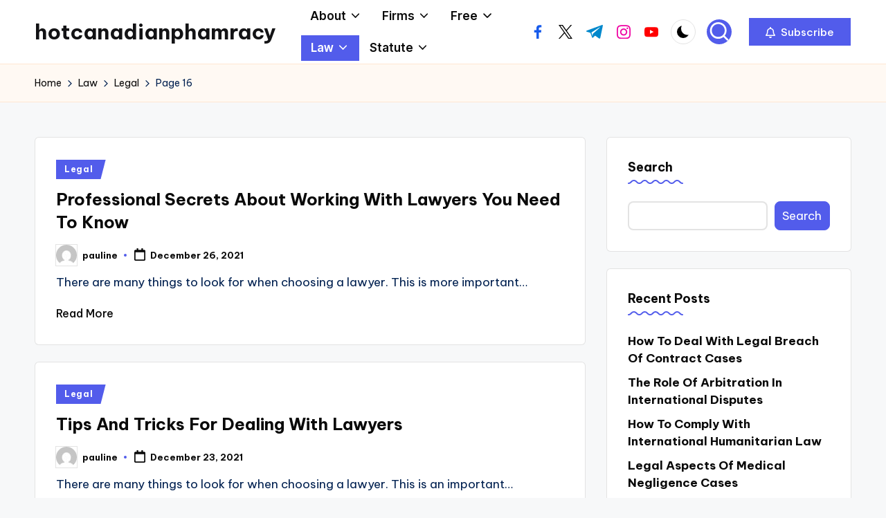

--- FILE ---
content_type: text/html; charset=UTF-8
request_url: https://hotcanadianphamracy.com/category/law/legal/page/16/
body_size: 14798
content:

<!DOCTYPE html>
<html dir="ltr" lang="en-US" prefix="og: https://ogp.me/ns#" itemscope itemtype="http://schema.org/Article" >
<head>
	<meta charset="UTF-8">
	<link rel="profile" href="https://gmpg.org/xfn/11">
	<title>Legal - hotcanadianphamracy - Page 16</title>

		<!-- All in One SEO 4.9.3 - aioseo.com -->
	<meta name="description" content="- Page 16" />
	<meta name="robots" content="noindex, nofollow, max-image-preview:large" />
	<link rel="canonical" href="https://hotcanadianphamracy.com/category/law/legal/page/16/" />
	<link rel="prev" href="https://hotcanadianphamracy.com/category/law/legal/page/15/" />
	<link rel="next" href="https://hotcanadianphamracy.com/category/law/legal/page/17/" />
	<meta name="generator" content="All in One SEO (AIOSEO) 4.9.3" />
		<script type="application/ld+json" class="aioseo-schema">
			{"@context":"https:\/\/schema.org","@graph":[{"@type":"BreadcrumbList","@id":"https:\/\/hotcanadianphamracy.com\/category\/law\/legal\/page\/16\/#breadcrumblist","itemListElement":[{"@type":"ListItem","@id":"https:\/\/hotcanadianphamracy.com#listItem","position":1,"name":"Home","item":"https:\/\/hotcanadianphamracy.com","nextItem":{"@type":"ListItem","@id":"https:\/\/hotcanadianphamracy.com\/category\/law\/#listItem","name":"Law"}},{"@type":"ListItem","@id":"https:\/\/hotcanadianphamracy.com\/category\/law\/#listItem","position":2,"name":"Law","item":"https:\/\/hotcanadianphamracy.com\/category\/law\/","nextItem":{"@type":"ListItem","@id":"https:\/\/hotcanadianphamracy.com\/category\/law\/legal\/#listItem","name":"Legal"},"previousItem":{"@type":"ListItem","@id":"https:\/\/hotcanadianphamracy.com#listItem","name":"Home"}},{"@type":"ListItem","@id":"https:\/\/hotcanadianphamracy.com\/category\/law\/legal\/#listItem","position":3,"name":"Legal","item":"https:\/\/hotcanadianphamracy.com\/category\/law\/legal\/","nextItem":{"@type":"ListItem","@id":"https:\/\/hotcanadianphamracy.com\/category\/law\/legal\/page\/16#listItem","name":"Page 16"},"previousItem":{"@type":"ListItem","@id":"https:\/\/hotcanadianphamracy.com\/category\/law\/#listItem","name":"Law"}},{"@type":"ListItem","@id":"https:\/\/hotcanadianphamracy.com\/category\/law\/legal\/page\/16#listItem","position":4,"name":"Page 16","previousItem":{"@type":"ListItem","@id":"https:\/\/hotcanadianphamracy.com\/category\/law\/legal\/#listItem","name":"Legal"}}]},{"@type":"CollectionPage","@id":"https:\/\/hotcanadianphamracy.com\/category\/law\/legal\/page\/16\/#collectionpage","url":"https:\/\/hotcanadianphamracy.com\/category\/law\/legal\/page\/16\/","name":"Legal - hotcanadianphamracy - Page 16","description":"- Page 16","inLanguage":"en-US","isPartOf":{"@id":"https:\/\/hotcanadianphamracy.com\/#website"},"breadcrumb":{"@id":"https:\/\/hotcanadianphamracy.com\/category\/law\/legal\/page\/16\/#breadcrumblist"}},{"@type":"Organization","@id":"https:\/\/hotcanadianphamracy.com\/#organization","name":"hotcanadianphamracy","description":"Your Value is Law","url":"https:\/\/hotcanadianphamracy.com\/"},{"@type":"WebSite","@id":"https:\/\/hotcanadianphamracy.com\/#website","url":"https:\/\/hotcanadianphamracy.com\/","name":"hotcanadianphamracy","description":"Your Value is Law","inLanguage":"en-US","publisher":{"@id":"https:\/\/hotcanadianphamracy.com\/#organization"}}]}
		</script>
		<!-- All in One SEO -->

<meta name="viewport" content="width=device-width, initial-scale=1"><link rel='dns-prefetch' href='//widgetlogic.org' />
<link rel='dns-prefetch' href='//fonts.googleapis.com' />
<link rel="alternate" type="application/rss+xml" title="hotcanadianphamracy &raquo; Feed" href="https://hotcanadianphamracy.com/feed/" />
<link rel="alternate" type="application/rss+xml" title="hotcanadianphamracy &raquo; Legal Category Feed" href="https://hotcanadianphamracy.com/category/law/legal/feed/" />
<style id='wp-img-auto-sizes-contain-inline-css'>
img:is([sizes=auto i],[sizes^="auto," i]){contain-intrinsic-size:3000px 1500px}
/*# sourceURL=wp-img-auto-sizes-contain-inline-css */
</style>

<style id='wp-emoji-styles-inline-css'>

	img.wp-smiley, img.emoji {
		display: inline !important;
		border: none !important;
		box-shadow: none !important;
		height: 1em !important;
		width: 1em !important;
		margin: 0 0.07em !important;
		vertical-align: -0.1em !important;
		background: none !important;
		padding: 0 !important;
	}
/*# sourceURL=wp-emoji-styles-inline-css */
</style>
<link rel='stylesheet' id='block-widget-css' href='https://hotcanadianphamracy.com/wp-content/plugins/widget-logic/block_widget/css/widget.css?ver=1722906512' media='all' />
<link rel='stylesheet' id='parent-style-css' href='https://hotcanadianphamracy.com/wp-content/themes/bloghash/style.css?ver=6.9' media='all' />
<link rel='stylesheet' id='child-style-css' href='https://hotcanadianphamracy.com/wp-content/themes/bloglamp/style.css?ver=6.9' media='all' />
<link rel='stylesheet' id='swiper-css' href='https://hotcanadianphamracy.com/wp-content/themes/bloghash/assets/css/swiper-bundle.min.css?ver=6.9' media='all' />
<link rel='stylesheet' id='FontAwesome-css' href='https://hotcanadianphamracy.com/wp-content/themes/bloghash/assets/css/all.min.css?ver=5.15.4' media='all' />
<link rel='stylesheet' id='bloghash-styles-css' href='https://hotcanadianphamracy.com/wp-content/themes/bloghash/assets/css/style.min.css?ver=1.0.27' media='all' />
<link rel='stylesheet' id='bloghash-google-fonts-css' href='//fonts.googleapis.com/css?family=Inter+Tight%3A600%7CBe+Vietnam+Pro%3A400%2C700%2C500%7CPlayfair+Display%3A400%2C400i&#038;display=swap&#038;subsets=latin&#038;ver=1.0.27' media='' />
<link rel='stylesheet' id='bloghash-dynamic-styles-css' href='https://hotcanadianphamracy.com/wp-content/uploads/bloghash/dynamic-styles.css?ver=1769609419' media='all' />
<script src="https://hotcanadianphamracy.com/wp-includes/js/jquery/jquery.min.js?ver=3.7.1" id="jquery-core-js"></script>
<script src="https://hotcanadianphamracy.com/wp-includes/js/jquery/jquery-migrate.min.js?ver=3.4.1" id="jquery-migrate-js"></script>
<link rel="https://api.w.org/" href="https://hotcanadianphamracy.com/wp-json/" /><link rel="alternate" title="JSON" type="application/json" href="https://hotcanadianphamracy.com/wp-json/wp/v2/categories/23" /><link rel="EditURI" type="application/rsd+xml" title="RSD" href="https://hotcanadianphamracy.com/xmlrpc.php?rsd" />
<meta name="generator" content="WordPress 6.9" />
<link rel='dns-prefetch' href='https://i0.wp.com/'><link rel='preconnect' href='https://i0.wp.com/' crossorigin><link rel='dns-prefetch' href='https://i1.wp.com/'><link rel='preconnect' href='https://i1.wp.com/' crossorigin><link rel='dns-prefetch' href='https://i2.wp.com/'><link rel='preconnect' href='https://i2.wp.com/' crossorigin><link rel='dns-prefetch' href='https://i3.wp.com/'><link rel='preconnect' href='https://i3.wp.com/' crossorigin><meta name="theme-color" content="#525CEB"><style id='wp-block-archives-inline-css'>
.wp-block-archives{box-sizing:border-box}.wp-block-archives-dropdown label{display:block}
/*# sourceURL=https://hotcanadianphamracy.com/wp-includes/blocks/archives/style.min.css */
</style>
<style id='wp-block-categories-inline-css'>
.wp-block-categories{box-sizing:border-box}.wp-block-categories.alignleft{margin-right:2em}.wp-block-categories.alignright{margin-left:2em}.wp-block-categories.wp-block-categories-dropdown.aligncenter{text-align:center}.wp-block-categories .wp-block-categories__label{display:block;width:100%}
/*# sourceURL=https://hotcanadianphamracy.com/wp-includes/blocks/categories/style.min.css */
</style>
<style id='wp-block-heading-inline-css'>
h1:where(.wp-block-heading).has-background,h2:where(.wp-block-heading).has-background,h3:where(.wp-block-heading).has-background,h4:where(.wp-block-heading).has-background,h5:where(.wp-block-heading).has-background,h6:where(.wp-block-heading).has-background{padding:1.25em 2.375em}h1.has-text-align-left[style*=writing-mode]:where([style*=vertical-lr]),h1.has-text-align-right[style*=writing-mode]:where([style*=vertical-rl]),h2.has-text-align-left[style*=writing-mode]:where([style*=vertical-lr]),h2.has-text-align-right[style*=writing-mode]:where([style*=vertical-rl]),h3.has-text-align-left[style*=writing-mode]:where([style*=vertical-lr]),h3.has-text-align-right[style*=writing-mode]:where([style*=vertical-rl]),h4.has-text-align-left[style*=writing-mode]:where([style*=vertical-lr]),h4.has-text-align-right[style*=writing-mode]:where([style*=vertical-rl]),h5.has-text-align-left[style*=writing-mode]:where([style*=vertical-lr]),h5.has-text-align-right[style*=writing-mode]:where([style*=vertical-rl]),h6.has-text-align-left[style*=writing-mode]:where([style*=vertical-lr]),h6.has-text-align-right[style*=writing-mode]:where([style*=vertical-rl]){rotate:180deg}
/*# sourceURL=https://hotcanadianphamracy.com/wp-includes/blocks/heading/style.min.css */
</style>
<style id='wp-block-latest-posts-inline-css'>
.wp-block-latest-posts{box-sizing:border-box}.wp-block-latest-posts.alignleft{margin-right:2em}.wp-block-latest-posts.alignright{margin-left:2em}.wp-block-latest-posts.wp-block-latest-posts__list{list-style:none}.wp-block-latest-posts.wp-block-latest-posts__list li{clear:both;overflow-wrap:break-word}.wp-block-latest-posts.is-grid{display:flex;flex-wrap:wrap}.wp-block-latest-posts.is-grid li{margin:0 1.25em 1.25em 0;width:100%}@media (min-width:600px){.wp-block-latest-posts.columns-2 li{width:calc(50% - .625em)}.wp-block-latest-posts.columns-2 li:nth-child(2n){margin-right:0}.wp-block-latest-posts.columns-3 li{width:calc(33.33333% - .83333em)}.wp-block-latest-posts.columns-3 li:nth-child(3n){margin-right:0}.wp-block-latest-posts.columns-4 li{width:calc(25% - .9375em)}.wp-block-latest-posts.columns-4 li:nth-child(4n){margin-right:0}.wp-block-latest-posts.columns-5 li{width:calc(20% - 1em)}.wp-block-latest-posts.columns-5 li:nth-child(5n){margin-right:0}.wp-block-latest-posts.columns-6 li{width:calc(16.66667% - 1.04167em)}.wp-block-latest-posts.columns-6 li:nth-child(6n){margin-right:0}}:root :where(.wp-block-latest-posts.is-grid){padding:0}:root :where(.wp-block-latest-posts.wp-block-latest-posts__list){padding-left:0}.wp-block-latest-posts__post-author,.wp-block-latest-posts__post-date{display:block;font-size:.8125em}.wp-block-latest-posts__post-excerpt,.wp-block-latest-posts__post-full-content{margin-bottom:1em;margin-top:.5em}.wp-block-latest-posts__featured-image a{display:inline-block}.wp-block-latest-posts__featured-image img{height:auto;max-width:100%;width:auto}.wp-block-latest-posts__featured-image.alignleft{float:left;margin-right:1em}.wp-block-latest-posts__featured-image.alignright{float:right;margin-left:1em}.wp-block-latest-posts__featured-image.aligncenter{margin-bottom:1em;text-align:center}
/*# sourceURL=https://hotcanadianphamracy.com/wp-includes/blocks/latest-posts/style.min.css */
</style>
<style id='wp-block-search-inline-css'>
.wp-block-search__button{margin-left:10px;word-break:normal}.wp-block-search__button.has-icon{line-height:0}.wp-block-search__button svg{height:1.25em;min-height:24px;min-width:24px;width:1.25em;fill:currentColor;vertical-align:text-bottom}:where(.wp-block-search__button){border:1px solid #ccc;padding:6px 10px}.wp-block-search__inside-wrapper{display:flex;flex:auto;flex-wrap:nowrap;max-width:100%}.wp-block-search__label{width:100%}.wp-block-search.wp-block-search__button-only .wp-block-search__button{box-sizing:border-box;display:flex;flex-shrink:0;justify-content:center;margin-left:0;max-width:100%}.wp-block-search.wp-block-search__button-only .wp-block-search__inside-wrapper{min-width:0!important;transition-property:width}.wp-block-search.wp-block-search__button-only .wp-block-search__input{flex-basis:100%;transition-duration:.3s}.wp-block-search.wp-block-search__button-only.wp-block-search__searchfield-hidden,.wp-block-search.wp-block-search__button-only.wp-block-search__searchfield-hidden .wp-block-search__inside-wrapper{overflow:hidden}.wp-block-search.wp-block-search__button-only.wp-block-search__searchfield-hidden .wp-block-search__input{border-left-width:0!important;border-right-width:0!important;flex-basis:0;flex-grow:0;margin:0;min-width:0!important;padding-left:0!important;padding-right:0!important;width:0!important}:where(.wp-block-search__input){appearance:none;border:1px solid #949494;flex-grow:1;font-family:inherit;font-size:inherit;font-style:inherit;font-weight:inherit;letter-spacing:inherit;line-height:inherit;margin-left:0;margin-right:0;min-width:3rem;padding:8px;text-decoration:unset!important;text-transform:inherit}:where(.wp-block-search__button-inside .wp-block-search__inside-wrapper){background-color:#fff;border:1px solid #949494;box-sizing:border-box;padding:4px}:where(.wp-block-search__button-inside .wp-block-search__inside-wrapper) .wp-block-search__input{border:none;border-radius:0;padding:0 4px}:where(.wp-block-search__button-inside .wp-block-search__inside-wrapper) .wp-block-search__input:focus{outline:none}:where(.wp-block-search__button-inside .wp-block-search__inside-wrapper) :where(.wp-block-search__button){padding:4px 8px}.wp-block-search.aligncenter .wp-block-search__inside-wrapper{margin:auto}.wp-block[data-align=right] .wp-block-search.wp-block-search__button-only .wp-block-search__inside-wrapper{float:right}
/*# sourceURL=https://hotcanadianphamracy.com/wp-includes/blocks/search/style.min.css */
</style>
<style id='wp-block-search-theme-inline-css'>
.wp-block-search .wp-block-search__label{font-weight:700}.wp-block-search__button{border:1px solid #ccc;padding:.375em .625em}
/*# sourceURL=https://hotcanadianphamracy.com/wp-includes/blocks/search/theme.min.css */
</style>
<style id='wp-block-group-inline-css'>
.wp-block-group{box-sizing:border-box}:where(.wp-block-group.wp-block-group-is-layout-constrained){position:relative}
/*# sourceURL=https://hotcanadianphamracy.com/wp-includes/blocks/group/style.min.css */
</style>
<style id='wp-block-group-theme-inline-css'>
:where(.wp-block-group.has-background){padding:1.25em 2.375em}
/*# sourceURL=https://hotcanadianphamracy.com/wp-includes/blocks/group/theme.min.css */
</style>
</head>

<body class="archive paged category category-legal category-23 wp-embed-responsive paged-16 category-paged-16 wp-theme-bloghash wp-child-theme-bloglamp bloglamp bloghash-topbar__separators-regular bloghash-layout__fw-contained bloghash-layout__boxed-separated bloghash-header-layout-2 bloghash-menu-animation-squareboxtwo bloghash-header__separators-none bloghash-blog-horizontal bloghash-page-title-align-left bloghash-has-sidebar bloghash-sticky-sidebar bloghash-sidebar-style-2 bloghash-sidebar-position__right-sidebar entry-media-hover-style-1 bloghash-copyright-layout-1 is-section-heading-init-s3 is-footer-heading-init-s3 bloghash-input-supported validate-comment-form bloghash-menu-accessibility">


<div id="page" class="hfeed site">
	<a class="skip-link screen-reader-text" href="#main">Skip to content</a>

	
	
	<header id="masthead" class="site-header" role="banner" itemtype="https://schema.org/WPHeader" itemscope="itemscope">
		<div id="bloghash-header" >
		<div id="bloghash-header-inner">
		
<div class="bloghash-container bloghash-header-container">

	
<div class="bloghash-logo bloghash-header-element" itemtype="https://schema.org/Organization" itemscope="itemscope">
	<div class="logo-inner"><span class="site-title" itemprop="name">
					<a href="https://hotcanadianphamracy.com/" rel="home" itemprop="url">
						hotcanadianphamracy
					</a>
				</span><p class="site-description screen-reader-text" itemprop="description">
						Your Value is Law
					</p></div></div><!-- END .bloghash-logo -->

	<span class="bloghash-header-element bloghash-mobile-nav">
				<button class="bloghash-hamburger hamburger--spin bloghash-hamburger-bloghash-primary-nav" aria-label="Menu" aria-controls="bloghash-primary-nav" type="button">

			
			<span class="hamburger-box">
				<span class="hamburger-inner"></span>
			</span>

		</button>
				
<nav class="site-navigation main-navigation bloghash-primary-nav bloghash-nav bloghash-header-element" role="navigation" itemtype="https://schema.org/SiteNavigationElement" itemscope="itemscope" aria-label="Site Navigation">

<ul id="bloghash-primary-nav" class="menu"><li id="menu-item-16" class="menu-item menu-item-type-taxonomy menu-item-object-category menu-item-has-children menu-item-16"><a href="https://hotcanadianphamracy.com/category/about/"><span>About</span><svg class="bloghash-icon" xmlns="http://www.w3.org/2000/svg" width="32" height="32" viewBox="0 0 32 32"><path d="M24.958 10.483a1.29 1.29 0 00-1.868 0l-7.074 7.074-7.074-7.074c-.534-.534-1.335-.534-1.868 0s-.534 1.335 0 1.868l8.008 8.008c.267.267.667.4.934.4s.667-.133.934-.4l8.008-8.008a1.29 1.29 0 000-1.868z" /></svg></a><button type="button" class="bloghash-mobile-toggen"><svg class="bloghash-icon" xmlns="http://www.w3.org/2000/svg" width="32" height="32" viewBox="0 0 32 32"><path d="M24.958 10.483a1.29 1.29 0 00-1.868 0l-7.074 7.074-7.074-7.074c-.534-.534-1.335-.534-1.868 0s-.534 1.335 0 1.868l8.008 8.008c.267.267.667.4.934.4s.667-.133.934-.4l8.008-8.008a1.29 1.29 0 000-1.868z" /></svg></button>
<ul class="sub-menu">
	<li id="menu-item-17" class="menu-item menu-item-type-taxonomy menu-item-object-category menu-item-17"><a href="https://hotcanadianphamracy.com/category/about/attorney/"><span>Attorney</span></a></li>
	<li id="menu-item-18" class="menu-item menu-item-type-taxonomy menu-item-object-category menu-item-18"><a href="https://hotcanadianphamracy.com/category/about/attorney-at-law/"><span>Attorney At Law</span></a></li>
	<li id="menu-item-19" class="menu-item menu-item-type-taxonomy menu-item-object-category menu-item-19"><a href="https://hotcanadianphamracy.com/category/about/barrister/"><span>Barrister</span></a></li>
	<li id="menu-item-20" class="menu-item menu-item-type-taxonomy menu-item-object-category menu-item-20"><a href="https://hotcanadianphamracy.com/category/about/civil-law/"><span>Civil Law</span></a></li>
	<li id="menu-item-21" class="menu-item menu-item-type-taxonomy menu-item-object-category menu-item-21"><a href="https://hotcanadianphamracy.com/category/about/common-law/"><span>Common Law</span></a></li>
</ul>
</li>
<li id="menu-item-22" class="menu-item menu-item-type-taxonomy menu-item-object-category menu-item-has-children menu-item-22"><a href="https://hotcanadianphamracy.com/category/firms/"><span>Firms</span><svg class="bloghash-icon" xmlns="http://www.w3.org/2000/svg" width="32" height="32" viewBox="0 0 32 32"><path d="M24.958 10.483a1.29 1.29 0 00-1.868 0l-7.074 7.074-7.074-7.074c-.534-.534-1.335-.534-1.868 0s-.534 1.335 0 1.868l8.008 8.008c.267.267.667.4.934.4s.667-.133.934-.4l8.008-8.008a1.29 1.29 0 000-1.868z" /></svg></a><button type="button" class="bloghash-mobile-toggen"><svg class="bloghash-icon" xmlns="http://www.w3.org/2000/svg" width="32" height="32" viewBox="0 0 32 32"><path d="M24.958 10.483a1.29 1.29 0 00-1.868 0l-7.074 7.074-7.074-7.074c-.534-.534-1.335-.534-1.868 0s-.534 1.335 0 1.868l8.008 8.008c.267.267.667.4.934.4s.667-.133.934-.4l8.008-8.008a1.29 1.29 0 000-1.868z" /></svg></button>
<ul class="sub-menu">
	<li id="menu-item-23" class="menu-item menu-item-type-taxonomy menu-item-object-category menu-item-23"><a href="https://hotcanadianphamracy.com/category/firms/law-dictionary/"><span>Law Dictionary</span></a></li>
	<li id="menu-item-24" class="menu-item menu-item-type-taxonomy menu-item-object-category menu-item-24"><a href="https://hotcanadianphamracy.com/category/firms/law-firm/"><span>Law Firm</span></a></li>
	<li id="menu-item-25" class="menu-item menu-item-type-taxonomy menu-item-object-category menu-item-25"><a href="https://hotcanadianphamracy.com/category/firms/law-firms/"><span>Law Firms</span></a></li>
	<li id="menu-item-26" class="menu-item menu-item-type-taxonomy menu-item-object-category menu-item-26"><a href="https://hotcanadianphamracy.com/category/firms/law-school/"><span>Law School</span></a></li>
</ul>
</li>
<li id="menu-item-27" class="menu-item menu-item-type-taxonomy menu-item-object-category menu-item-has-children menu-item-27"><a href="https://hotcanadianphamracy.com/category/free/"><span>Free</span><svg class="bloghash-icon" xmlns="http://www.w3.org/2000/svg" width="32" height="32" viewBox="0 0 32 32"><path d="M24.958 10.483a1.29 1.29 0 00-1.868 0l-7.074 7.074-7.074-7.074c-.534-.534-1.335-.534-1.868 0s-.534 1.335 0 1.868l8.008 8.008c.267.267.667.4.934.4s.667-.133.934-.4l8.008-8.008a1.29 1.29 0 000-1.868z" /></svg></a><button type="button" class="bloghash-mobile-toggen"><svg class="bloghash-icon" xmlns="http://www.w3.org/2000/svg" width="32" height="32" viewBox="0 0 32 32"><path d="M24.958 10.483a1.29 1.29 0 00-1.868 0l-7.074 7.074-7.074-7.074c-.534-.534-1.335-.534-1.868 0s-.534 1.335 0 1.868l8.008 8.008c.267.267.667.4.934.4s.667-.133.934-.4l8.008-8.008a1.29 1.29 0 000-1.868z" /></svg></button>
<ul class="sub-menu">
	<li id="menu-item-28" class="menu-item menu-item-type-taxonomy menu-item-object-category menu-item-28"><a href="https://hotcanadianphamracy.com/category/free/counsel/"><span>Counsel</span></a></li>
	<li id="menu-item-29" class="menu-item menu-item-type-taxonomy menu-item-object-category menu-item-29"><a href="https://hotcanadianphamracy.com/category/free/family-law/"><span>Family Law</span></a></li>
	<li id="menu-item-30" class="menu-item menu-item-type-taxonomy menu-item-object-category menu-item-30"><a href="https://hotcanadianphamracy.com/category/free/family-law-attorney/"><span>Family Law Attorney</span></a></li>
	<li id="menu-item-31" class="menu-item menu-item-type-taxonomy menu-item-object-category menu-item-31"><a href="https://hotcanadianphamracy.com/category/free/free-legal-advice/"><span>Free Legal Advice</span></a></li>
	<li id="menu-item-32" class="menu-item menu-item-type-taxonomy menu-item-object-category menu-item-32"><a href="https://hotcanadianphamracy.com/category/free/harvard-law-school/"><span>Harvard Law School</span></a></li>
</ul>
</li>
<li id="menu-item-33" class="menu-item menu-item-type-taxonomy menu-item-object-category current-category-ancestor current-menu-ancestor current-menu-parent current-category-parent menu-item-has-children menu-item-33"><a href="https://hotcanadianphamracy.com/category/law/"><span>Law</span><svg class="bloghash-icon" xmlns="http://www.w3.org/2000/svg" width="32" height="32" viewBox="0 0 32 32"><path d="M24.958 10.483a1.29 1.29 0 00-1.868 0l-7.074 7.074-7.074-7.074c-.534-.534-1.335-.534-1.868 0s-.534 1.335 0 1.868l8.008 8.008c.267.267.667.4.934.4s.667-.133.934-.4l8.008-8.008a1.29 1.29 0 000-1.868z" /></svg></a><button type="button" class="bloghash-mobile-toggen"><svg class="bloghash-icon" xmlns="http://www.w3.org/2000/svg" width="32" height="32" viewBox="0 0 32 32"><path d="M24.958 10.483a1.29 1.29 0 00-1.868 0l-7.074 7.074-7.074-7.074c-.534-.534-1.335-.534-1.868 0s-.534 1.335 0 1.868l8.008 8.008c.267.267.667.4.934.4s.667-.133.934-.4l8.008-8.008a1.29 1.29 0 000-1.868z" /></svg></button>
<ul class="sub-menu">
	<li id="menu-item-34" class="menu-item menu-item-type-taxonomy menu-item-object-category menu-item-34"><a href="https://hotcanadianphamracy.com/category/law/lawsuit/"><span>Lawsuit</span></a></li>
	<li id="menu-item-35" class="menu-item menu-item-type-taxonomy menu-item-object-category menu-item-35"><a href="https://hotcanadianphamracy.com/category/law/lawyer/"><span>Lawyer</span></a></li>
	<li id="menu-item-36" class="menu-item menu-item-type-taxonomy menu-item-object-category current-menu-item menu-item-36"><a href="https://hotcanadianphamracy.com/category/law/legal/" aria-current="page"><span>Legal</span></a></li>
	<li id="menu-item-37" class="menu-item menu-item-type-taxonomy menu-item-object-category menu-item-37"><a href="https://hotcanadianphamracy.com/category/law/legal-advice/"><span>Legal Advice</span></a></li>
	<li id="menu-item-38" class="menu-item menu-item-type-taxonomy menu-item-object-category menu-item-38"><a href="https://hotcanadianphamracy.com/category/law/litigation/"><span>Litigation</span></a></li>
</ul>
</li>
<li id="menu-item-39" class="menu-item menu-item-type-taxonomy menu-item-object-category menu-item-has-children menu-item-39"><a href="https://hotcanadianphamracy.com/category/statute/"><span>Statute</span><svg class="bloghash-icon" xmlns="http://www.w3.org/2000/svg" width="32" height="32" viewBox="0 0 32 32"><path d="M24.958 10.483a1.29 1.29 0 00-1.868 0l-7.074 7.074-7.074-7.074c-.534-.534-1.335-.534-1.868 0s-.534 1.335 0 1.868l8.008 8.008c.267.267.667.4.934.4s.667-.133.934-.4l8.008-8.008a1.29 1.29 0 000-1.868z" /></svg></a><button type="button" class="bloghash-mobile-toggen"><svg class="bloghash-icon" xmlns="http://www.w3.org/2000/svg" width="32" height="32" viewBox="0 0 32 32"><path d="M24.958 10.483a1.29 1.29 0 00-1.868 0l-7.074 7.074-7.074-7.074c-.534-.534-1.335-.534-1.868 0s-.534 1.335 0 1.868l8.008 8.008c.267.267.667.4.934.4s.667-.133.934-.4l8.008-8.008a1.29 1.29 0 000-1.868z" /></svg></button>
<ul class="sub-menu">
	<li id="menu-item-40" class="menu-item menu-item-type-taxonomy menu-item-object-category menu-item-40"><a href="https://hotcanadianphamracy.com/category/statute/sister-in-law/"><span>Sister In Law</span></a></li>
	<li id="menu-item-41" class="menu-item menu-item-type-taxonomy menu-item-object-category menu-item-41"><a href="https://hotcanadianphamracy.com/category/statute/solicitor/"><span>Solicitor</span></a></li>
	<li id="menu-item-42" class="menu-item menu-item-type-taxonomy menu-item-object-category menu-item-has-children menu-item-42"><a href="https://hotcanadianphamracy.com/category/statute/statutes/"><span>Statutes</span><svg class="bloghash-icon" xmlns="http://www.w3.org/2000/svg" width="32" height="32" viewBox="0 0 32 32"><path d="M24.958 10.483a1.29 1.29 0 00-1.868 0l-7.074 7.074-7.074-7.074c-.534-.534-1.335-.534-1.868 0s-.534 1.335 0 1.868l8.008 8.008c.267.267.667.4.934.4s.667-.133.934-.4l8.008-8.008a1.29 1.29 0 000-1.868z" /></svg></a><button type="button" class="bloghash-mobile-toggen"><svg class="bloghash-icon" xmlns="http://www.w3.org/2000/svg" width="32" height="32" viewBox="0 0 32 32"><path d="M24.958 10.483a1.29 1.29 0 00-1.868 0l-7.074 7.074-7.074-7.074c-.534-.534-1.335-.534-1.868 0s-.534 1.335 0 1.868l8.008 8.008c.267.267.667.4.934.4s.667-.133.934-.4l8.008-8.008a1.29 1.29 0 000-1.868z" /></svg></button>
	<ul class="sub-menu">
		<li id="menu-item-43" class="menu-item menu-item-type-taxonomy menu-item-object-category menu-item-43"><a href="https://hotcanadianphamracy.com/category/statute/statutory/"><span>Statutory</span></a></li>
	</ul>
</li>
</ul>
</li>
</ul></nav><!-- END .bloghash-nav -->
	</span>

	
<nav class="site-navigation main-navigation bloghash-primary-nav bloghash-nav bloghash-header-element" role="navigation" itemtype="https://schema.org/SiteNavigationElement" itemscope="itemscope" aria-label="Site Navigation">

<ul id="bloghash-primary-nav" class="menu"><li class="menu-item menu-item-type-taxonomy menu-item-object-category menu-item-has-children menu-item-16"><a href="https://hotcanadianphamracy.com/category/about/"><span>About</span><svg class="bloghash-icon" xmlns="http://www.w3.org/2000/svg" width="32" height="32" viewBox="0 0 32 32"><path d="M24.958 10.483a1.29 1.29 0 00-1.868 0l-7.074 7.074-7.074-7.074c-.534-.534-1.335-.534-1.868 0s-.534 1.335 0 1.868l8.008 8.008c.267.267.667.4.934.4s.667-.133.934-.4l8.008-8.008a1.29 1.29 0 000-1.868z" /></svg></a><button type="button" class="bloghash-mobile-toggen"><svg class="bloghash-icon" xmlns="http://www.w3.org/2000/svg" width="32" height="32" viewBox="0 0 32 32"><path d="M24.958 10.483a1.29 1.29 0 00-1.868 0l-7.074 7.074-7.074-7.074c-.534-.534-1.335-.534-1.868 0s-.534 1.335 0 1.868l8.008 8.008c.267.267.667.4.934.4s.667-.133.934-.4l8.008-8.008a1.29 1.29 0 000-1.868z" /></svg></button>
<ul class="sub-menu">
	<li class="menu-item menu-item-type-taxonomy menu-item-object-category menu-item-17"><a href="https://hotcanadianphamracy.com/category/about/attorney/"><span>Attorney</span></a></li>
	<li class="menu-item menu-item-type-taxonomy menu-item-object-category menu-item-18"><a href="https://hotcanadianphamracy.com/category/about/attorney-at-law/"><span>Attorney At Law</span></a></li>
	<li class="menu-item menu-item-type-taxonomy menu-item-object-category menu-item-19"><a href="https://hotcanadianphamracy.com/category/about/barrister/"><span>Barrister</span></a></li>
	<li class="menu-item menu-item-type-taxonomy menu-item-object-category menu-item-20"><a href="https://hotcanadianphamracy.com/category/about/civil-law/"><span>Civil Law</span></a></li>
	<li class="menu-item menu-item-type-taxonomy menu-item-object-category menu-item-21"><a href="https://hotcanadianphamracy.com/category/about/common-law/"><span>Common Law</span></a></li>
</ul>
</li>
<li class="menu-item menu-item-type-taxonomy menu-item-object-category menu-item-has-children menu-item-22"><a href="https://hotcanadianphamracy.com/category/firms/"><span>Firms</span><svg class="bloghash-icon" xmlns="http://www.w3.org/2000/svg" width="32" height="32" viewBox="0 0 32 32"><path d="M24.958 10.483a1.29 1.29 0 00-1.868 0l-7.074 7.074-7.074-7.074c-.534-.534-1.335-.534-1.868 0s-.534 1.335 0 1.868l8.008 8.008c.267.267.667.4.934.4s.667-.133.934-.4l8.008-8.008a1.29 1.29 0 000-1.868z" /></svg></a><button type="button" class="bloghash-mobile-toggen"><svg class="bloghash-icon" xmlns="http://www.w3.org/2000/svg" width="32" height="32" viewBox="0 0 32 32"><path d="M24.958 10.483a1.29 1.29 0 00-1.868 0l-7.074 7.074-7.074-7.074c-.534-.534-1.335-.534-1.868 0s-.534 1.335 0 1.868l8.008 8.008c.267.267.667.4.934.4s.667-.133.934-.4l8.008-8.008a1.29 1.29 0 000-1.868z" /></svg></button>
<ul class="sub-menu">
	<li class="menu-item menu-item-type-taxonomy menu-item-object-category menu-item-23"><a href="https://hotcanadianphamracy.com/category/firms/law-dictionary/"><span>Law Dictionary</span></a></li>
	<li class="menu-item menu-item-type-taxonomy menu-item-object-category menu-item-24"><a href="https://hotcanadianphamracy.com/category/firms/law-firm/"><span>Law Firm</span></a></li>
	<li class="menu-item menu-item-type-taxonomy menu-item-object-category menu-item-25"><a href="https://hotcanadianphamracy.com/category/firms/law-firms/"><span>Law Firms</span></a></li>
	<li class="menu-item menu-item-type-taxonomy menu-item-object-category menu-item-26"><a href="https://hotcanadianphamracy.com/category/firms/law-school/"><span>Law School</span></a></li>
</ul>
</li>
<li class="menu-item menu-item-type-taxonomy menu-item-object-category menu-item-has-children menu-item-27"><a href="https://hotcanadianphamracy.com/category/free/"><span>Free</span><svg class="bloghash-icon" xmlns="http://www.w3.org/2000/svg" width="32" height="32" viewBox="0 0 32 32"><path d="M24.958 10.483a1.29 1.29 0 00-1.868 0l-7.074 7.074-7.074-7.074c-.534-.534-1.335-.534-1.868 0s-.534 1.335 0 1.868l8.008 8.008c.267.267.667.4.934.4s.667-.133.934-.4l8.008-8.008a1.29 1.29 0 000-1.868z" /></svg></a><button type="button" class="bloghash-mobile-toggen"><svg class="bloghash-icon" xmlns="http://www.w3.org/2000/svg" width="32" height="32" viewBox="0 0 32 32"><path d="M24.958 10.483a1.29 1.29 0 00-1.868 0l-7.074 7.074-7.074-7.074c-.534-.534-1.335-.534-1.868 0s-.534 1.335 0 1.868l8.008 8.008c.267.267.667.4.934.4s.667-.133.934-.4l8.008-8.008a1.29 1.29 0 000-1.868z" /></svg></button>
<ul class="sub-menu">
	<li class="menu-item menu-item-type-taxonomy menu-item-object-category menu-item-28"><a href="https://hotcanadianphamracy.com/category/free/counsel/"><span>Counsel</span></a></li>
	<li class="menu-item menu-item-type-taxonomy menu-item-object-category menu-item-29"><a href="https://hotcanadianphamracy.com/category/free/family-law/"><span>Family Law</span></a></li>
	<li class="menu-item menu-item-type-taxonomy menu-item-object-category menu-item-30"><a href="https://hotcanadianphamracy.com/category/free/family-law-attorney/"><span>Family Law Attorney</span></a></li>
	<li class="menu-item menu-item-type-taxonomy menu-item-object-category menu-item-31"><a href="https://hotcanadianphamracy.com/category/free/free-legal-advice/"><span>Free Legal Advice</span></a></li>
	<li class="menu-item menu-item-type-taxonomy menu-item-object-category menu-item-32"><a href="https://hotcanadianphamracy.com/category/free/harvard-law-school/"><span>Harvard Law School</span></a></li>
</ul>
</li>
<li class="menu-item menu-item-type-taxonomy menu-item-object-category current-category-ancestor current-menu-ancestor current-menu-parent current-category-parent menu-item-has-children menu-item-33"><a href="https://hotcanadianphamracy.com/category/law/"><span>Law</span><svg class="bloghash-icon" xmlns="http://www.w3.org/2000/svg" width="32" height="32" viewBox="0 0 32 32"><path d="M24.958 10.483a1.29 1.29 0 00-1.868 0l-7.074 7.074-7.074-7.074c-.534-.534-1.335-.534-1.868 0s-.534 1.335 0 1.868l8.008 8.008c.267.267.667.4.934.4s.667-.133.934-.4l8.008-8.008a1.29 1.29 0 000-1.868z" /></svg></a><button type="button" class="bloghash-mobile-toggen"><svg class="bloghash-icon" xmlns="http://www.w3.org/2000/svg" width="32" height="32" viewBox="0 0 32 32"><path d="M24.958 10.483a1.29 1.29 0 00-1.868 0l-7.074 7.074-7.074-7.074c-.534-.534-1.335-.534-1.868 0s-.534 1.335 0 1.868l8.008 8.008c.267.267.667.4.934.4s.667-.133.934-.4l8.008-8.008a1.29 1.29 0 000-1.868z" /></svg></button>
<ul class="sub-menu">
	<li class="menu-item menu-item-type-taxonomy menu-item-object-category menu-item-34"><a href="https://hotcanadianphamracy.com/category/law/lawsuit/"><span>Lawsuit</span></a></li>
	<li class="menu-item menu-item-type-taxonomy menu-item-object-category menu-item-35"><a href="https://hotcanadianphamracy.com/category/law/lawyer/"><span>Lawyer</span></a></li>
	<li class="menu-item menu-item-type-taxonomy menu-item-object-category current-menu-item menu-item-36"><a href="https://hotcanadianphamracy.com/category/law/legal/" aria-current="page"><span>Legal</span></a></li>
	<li class="menu-item menu-item-type-taxonomy menu-item-object-category menu-item-37"><a href="https://hotcanadianphamracy.com/category/law/legal-advice/"><span>Legal Advice</span></a></li>
	<li class="menu-item menu-item-type-taxonomy menu-item-object-category menu-item-38"><a href="https://hotcanadianphamracy.com/category/law/litigation/"><span>Litigation</span></a></li>
</ul>
</li>
<li class="menu-item menu-item-type-taxonomy menu-item-object-category menu-item-has-children menu-item-39"><a href="https://hotcanadianphamracy.com/category/statute/"><span>Statute</span><svg class="bloghash-icon" xmlns="http://www.w3.org/2000/svg" width="32" height="32" viewBox="0 0 32 32"><path d="M24.958 10.483a1.29 1.29 0 00-1.868 0l-7.074 7.074-7.074-7.074c-.534-.534-1.335-.534-1.868 0s-.534 1.335 0 1.868l8.008 8.008c.267.267.667.4.934.4s.667-.133.934-.4l8.008-8.008a1.29 1.29 0 000-1.868z" /></svg></a><button type="button" class="bloghash-mobile-toggen"><svg class="bloghash-icon" xmlns="http://www.w3.org/2000/svg" width="32" height="32" viewBox="0 0 32 32"><path d="M24.958 10.483a1.29 1.29 0 00-1.868 0l-7.074 7.074-7.074-7.074c-.534-.534-1.335-.534-1.868 0s-.534 1.335 0 1.868l8.008 8.008c.267.267.667.4.934.4s.667-.133.934-.4l8.008-8.008a1.29 1.29 0 000-1.868z" /></svg></button>
<ul class="sub-menu">
	<li class="menu-item menu-item-type-taxonomy menu-item-object-category menu-item-40"><a href="https://hotcanadianphamracy.com/category/statute/sister-in-law/"><span>Sister In Law</span></a></li>
	<li class="menu-item menu-item-type-taxonomy menu-item-object-category menu-item-41"><a href="https://hotcanadianphamracy.com/category/statute/solicitor/"><span>Solicitor</span></a></li>
	<li class="menu-item menu-item-type-taxonomy menu-item-object-category menu-item-has-children menu-item-42"><a href="https://hotcanadianphamracy.com/category/statute/statutes/"><span>Statutes</span><svg class="bloghash-icon" xmlns="http://www.w3.org/2000/svg" width="32" height="32" viewBox="0 0 32 32"><path d="M24.958 10.483a1.29 1.29 0 00-1.868 0l-7.074 7.074-7.074-7.074c-.534-.534-1.335-.534-1.868 0s-.534 1.335 0 1.868l8.008 8.008c.267.267.667.4.934.4s.667-.133.934-.4l8.008-8.008a1.29 1.29 0 000-1.868z" /></svg></a><button type="button" class="bloghash-mobile-toggen"><svg class="bloghash-icon" xmlns="http://www.w3.org/2000/svg" width="32" height="32" viewBox="0 0 32 32"><path d="M24.958 10.483a1.29 1.29 0 00-1.868 0l-7.074 7.074-7.074-7.074c-.534-.534-1.335-.534-1.868 0s-.534 1.335 0 1.868l8.008 8.008c.267.267.667.4.934.4s.667-.133.934-.4l8.008-8.008a1.29 1.29 0 000-1.868z" /></svg></button>
	<ul class="sub-menu">
		<li class="menu-item menu-item-type-taxonomy menu-item-object-category menu-item-43"><a href="https://hotcanadianphamracy.com/category/statute/statutory/"><span>Statutory</span></a></li>
	</ul>
</li>
</ul>
</li>
</ul></nav><!-- END .bloghash-nav -->
<div class="bloghash-header-widgets bloghash-header-element bloghash-widget-location-right"><div class="bloghash-header-widget__socials bloghash-header-widget bloghash-hide-mobile-tablet"><div class="bloghash-widget-wrapper"><nav class="bloghash-social-nav minimal-fill bloghash-large">
			<ul id="menu-social-menu-default" class="bloghash-socials-menu">
				<li class="menu-item">
					<a href="https://www.facebook.com/">
						<span class="screen-reader-text">facebook.com</span>
						<span class="facebook">
						<svg class="bloghash-icon" aria-hidden="true" xmlns="http://www.w3.org/2000/svg" width="32" height="32" viewBox="0 0 32 32"><path d="M18.518 32.438V17.799h4.88l.751-5.693h-5.631V8.477c0-1.627.438-2.753 2.815-2.753h3.003V.657c-.5-.125-2.315-.25-4.379-.25-4.379 0-7.32 2.628-7.32 7.507v4.192H7.695v5.693h4.942v14.639z" /></svg>
						<svg class="bloghash-icon bottom-icon" aria-hidden="true" xmlns="http://www.w3.org/2000/svg" width="32" height="32" viewBox="0 0 32 32"><path d="M18.518 32.438V17.799h4.88l.751-5.693h-5.631V8.477c0-1.627.438-2.753 2.815-2.753h3.003V.657c-.5-.125-2.315-.25-4.379-.25-4.379 0-7.32 2.628-7.32 7.507v4.192H7.695v5.693h4.942v14.639z" /></svg>
						</span>
					</a>
				</li>
				<li class="menu-item">
					<a href="https://twitter.com/">
					<span class="screen-reader-text">twitter.com</span>
						<span class="twitter">
						<svg class="bloghash-icon" aria-hidden="true" xmlns="http://www.w3.org/2000/svg" width="32" height="32" viewBox="0 0 24 24"><path d="M14.258 10.152 23.176 0h-2.113l-7.747 8.813L7.133 0H0l9.352 13.328L0 23.973h2.113l8.176-9.309 6.531 9.309h7.133zm-2.895 3.293-.949-1.328L2.875 1.56h3.246l6.086 8.523.945 1.328 7.91 11.078h-3.246zm0 0" /></svg>
						<svg class="bloghash-icon bottom-icon" aria-hidden="true" xmlns="http://www.w3.org/2000/svg" width="32" height="32" viewBox="0 0 24 24"><path d="M14.258 10.152 23.176 0h-2.113l-7.747 8.813L7.133 0H0l9.352 13.328L0 23.973h2.113l8.176-9.309 6.531 9.309h7.133zm-2.895 3.293-.949-1.328L2.875 1.56h3.246l6.086 8.523.945 1.328 7.91 11.078h-3.246zm0 0" /></svg>
						</span>
					</a>
				</li>
				<li class="menu-item">
					<a href="https://t.me/">
						<span class="screen-reader-text">t.me</span>
						<span class="telegram">
						<svg class="bloghash-icon" aria-hidden="true" xmlns="http://www.w3.org/2000/svg" width="32" height="27" viewBox="0 0 32 27"><path fill-rule="evenodd" d="M24.512 26.372c.43.304.983.38 1.476.193.494-.188.857-.609.966-1.12C28.113 20 30.924 6.217 31.978 1.264a1.041 1.041 0 0 0-.347-1.01c-.293-.25-.7-.322-1.063-.187C24.979 2.136 7.762 8.596.724 11.2a1.102 1.102 0 0 0-.722 1.065c.016.472.333.882.79 1.019 3.156.944 7.299 2.257 7.299 2.257s1.936 5.847 2.945 8.82c.127.374.419.667.804.768.384.1.795-.005 1.082-.276l4.128-3.897s4.762 3.492 7.463 5.416Zm-14.68-11.57 2.24 7.385.497-4.676 13.58-12.248a.37.37 0 0 0 .043-.503.379.379 0 0 0-.5-.085L9.831 14.803Z" /></svg>
						<svg class="bloghash-icon bottom-icon" aria-hidden="true" xmlns="http://www.w3.org/2000/svg" width="32" height="27" viewBox="0 0 32 27"><path fill-rule="evenodd" d="M24.512 26.372c.43.304.983.38 1.476.193.494-.188.857-.609.966-1.12C28.113 20 30.924 6.217 31.978 1.264a1.041 1.041 0 0 0-.347-1.01c-.293-.25-.7-.322-1.063-.187C24.979 2.136 7.762 8.596.724 11.2a1.102 1.102 0 0 0-.722 1.065c.016.472.333.882.79 1.019 3.156.944 7.299 2.257 7.299 2.257s1.936 5.847 2.945 8.82c.127.374.419.667.804.768.384.1.795-.005 1.082-.276l4.128-3.897s4.762 3.492 7.463 5.416Zm-14.68-11.57 2.24 7.385.497-4.676 13.58-12.248a.37.37 0 0 0 .043-.503.379.379 0 0 0-.5-.085L9.831 14.803Z" /></svg>
						</span>
					</a>
				</li>
				<li class="menu-item">
					<a href="https://www.instagram.com/">
						<span class="screen-reader-text">instagram.com</span>
						<span class="instagram">
						<svg class="bloghash-icon" aria-hidden="true" xmlns="http://www.w3.org/2000/svg" width="32" height="32" viewBox="0 0 32 32"><path d="M16.016 3.284c4.317 0 4.755.063 6.444.125 1.627.063 2.44.313 3.003.5.751.313 1.314.688 1.814 1.189.563.563.938 1.126 1.189 1.814.25.626.5 1.439.563 3.003.063 1.752.125 2.19.125 6.506s-.063 4.755-.125 6.444c-.063 1.627-.313 2.44-.5 3.003-.313.751-.688 1.314-1.189 1.814-.563.563-1.126.938-1.814 1.189-.626.25-1.439.5-3.003.563-1.752.063-2.19.125-6.506.125s-4.755-.063-6.444-.125c-1.627-.063-2.44-.313-3.003-.5-.751-.313-1.314-.688-1.814-1.189-.563-.563-.938-1.126-1.189-1.814-.25-.626-.5-1.439-.563-3.003-.063-1.752-.125-2.19-.125-6.506s.063-4.755.125-6.444c.063-1.627.313-2.44.5-3.003.313-.751.688-1.314 1.189-1.814.563-.563 1.126-.938 1.814-1.189.626-.25 1.439-.5 3.003-.563 1.752-.063 2.19-.125 6.506-.125m0-2.877c-4.379 0-4.88.063-6.569.125-1.752.063-2.94.313-3.879.688-1.064.438-2.002 1.001-2.878 1.877S1.251 4.911.813 5.975C.438 6.976.187 8.102.125 9.854.062 11.543 0 12.044 0 16.423s.063 4.88.125 6.569c.063 1.752.313 2.94.688 3.879.438 1.064 1.001 2.002 1.877 2.878s1.814 1.439 2.878 1.877c1.001.375 2.127.626 3.879.688 1.689.063 2.19.125 6.569.125s4.88-.063 6.569-.125c1.752-.063 2.94-.313 3.879-.688 1.064-.438 2.002-1.001 2.878-1.877s1.439-1.814 1.877-2.878c.375-1.001.626-2.127.688-3.879.063-1.689.125-2.19.125-6.569s-.063-4.88-.125-6.569c-.063-1.752-.313-2.94-.688-3.879-.438-1.064-1.001-2.002-1.877-2.878s-1.814-1.439-2.878-1.877C25.463.845 24.337.594 22.585.532c-1.689-.063-2.19-.125-6.569-.125zm0 7.757c-4.567 0-8.258 3.691-8.258 8.258s3.691 8.258 8.258 8.258c4.567 0 8.258-3.691 8.258-8.258s-3.691-8.258-8.258-8.258zm0 13.639c-2.94 0-5.38-2.44-5.38-5.38s2.44-5.38 5.38-5.38 5.38 2.44 5.38 5.38-2.44 5.38-5.38 5.38zM26.463 7.851c0 1.064-.813 1.939-1.877 1.939s-1.939-.876-1.939-1.939c0-1.064.876-1.877 1.939-1.877s1.877.813 1.877 1.877z" /></svg>
						<svg class="bloghash-icon bottom-icon" aria-hidden="true" xmlns="http://www.w3.org/2000/svg" width="32" height="32" viewBox="0 0 32 32"><path d="M16.016 3.284c4.317 0 4.755.063 6.444.125 1.627.063 2.44.313 3.003.5.751.313 1.314.688 1.814 1.189.563.563.938 1.126 1.189 1.814.25.626.5 1.439.563 3.003.063 1.752.125 2.19.125 6.506s-.063 4.755-.125 6.444c-.063 1.627-.313 2.44-.5 3.003-.313.751-.688 1.314-1.189 1.814-.563.563-1.126.938-1.814 1.189-.626.25-1.439.5-3.003.563-1.752.063-2.19.125-6.506.125s-4.755-.063-6.444-.125c-1.627-.063-2.44-.313-3.003-.5-.751-.313-1.314-.688-1.814-1.189-.563-.563-.938-1.126-1.189-1.814-.25-.626-.5-1.439-.563-3.003-.063-1.752-.125-2.19-.125-6.506s.063-4.755.125-6.444c.063-1.627.313-2.44.5-3.003.313-.751.688-1.314 1.189-1.814.563-.563 1.126-.938 1.814-1.189.626-.25 1.439-.5 3.003-.563 1.752-.063 2.19-.125 6.506-.125m0-2.877c-4.379 0-4.88.063-6.569.125-1.752.063-2.94.313-3.879.688-1.064.438-2.002 1.001-2.878 1.877S1.251 4.911.813 5.975C.438 6.976.187 8.102.125 9.854.062 11.543 0 12.044 0 16.423s.063 4.88.125 6.569c.063 1.752.313 2.94.688 3.879.438 1.064 1.001 2.002 1.877 2.878s1.814 1.439 2.878 1.877c1.001.375 2.127.626 3.879.688 1.689.063 2.19.125 6.569.125s4.88-.063 6.569-.125c1.752-.063 2.94-.313 3.879-.688 1.064-.438 2.002-1.001 2.878-1.877s1.439-1.814 1.877-2.878c.375-1.001.626-2.127.688-3.879.063-1.689.125-2.19.125-6.569s-.063-4.88-.125-6.569c-.063-1.752-.313-2.94-.688-3.879-.438-1.064-1.001-2.002-1.877-2.878s-1.814-1.439-2.878-1.877C25.463.845 24.337.594 22.585.532c-1.689-.063-2.19-.125-6.569-.125zm0 7.757c-4.567 0-8.258 3.691-8.258 8.258s3.691 8.258 8.258 8.258c4.567 0 8.258-3.691 8.258-8.258s-3.691-8.258-8.258-8.258zm0 13.639c-2.94 0-5.38-2.44-5.38-5.38s2.44-5.38 5.38-5.38 5.38 2.44 5.38 5.38-2.44 5.38-5.38 5.38zM26.463 7.851c0 1.064-.813 1.939-1.877 1.939s-1.939-.876-1.939-1.939c0-1.064.876-1.877 1.939-1.877s1.877.813 1.877 1.877z" /></svg>
						</span>
					</a>
				</li>
				<li class="menu-item">
					<a href="https://youtube.com/">
						<span class="screen-reader-text">youtube.com</span>
						<span class="youtube">
						<svg class="bloghash-icon" aria-hidden="true" xmlns="http://www.w3.org/2000/svg" width="32" height="32" viewBox="0 0 32 32"><path d="M31.718 10.041s-.313-2.252-1.251-3.191c-1.251-1.314-2.628-1.314-3.253-1.376-4.442-.313-11.198-.313-11.198-.313s-6.757 0-11.198.313c-.626.063-2.002.063-3.253 1.376-.938.938-1.251 3.191-1.251 3.191s-.313 2.565-.313 5.13v2.44c0 2.628.313 5.193.313 5.193s.313 2.19 1.251 3.191c1.251 1.251 2.878 1.251 3.566 1.376 2.565.25 10.886.313 10.886.313s6.757 0 11.198-.313c.626-.063 2.002-.125 3.253-1.376.938-1.001 1.251-3.191 1.251-3.191s.313-2.565.313-5.193v-2.44c0-2.565-.313-5.13-.313-5.13zm-11.386 6.632l-7.57 3.941v-9.009l8.633 4.504z" /></svg>
						<svg class="bloghash-icon bottom-icon" aria-hidden="true" xmlns="http://www.w3.org/2000/svg" width="32" height="32" viewBox="0 0 32 32"><path d="M31.718 10.041s-.313-2.252-1.251-3.191c-1.251-1.314-2.628-1.314-3.253-1.376-4.442-.313-11.198-.313-11.198-.313s-6.757 0-11.198.313c-.626.063-2.002.063-3.253 1.376-.938.938-1.251 3.191-1.251 3.191s-.313 2.565-.313 5.13v2.44c0 2.628.313 5.193.313 5.193s.313 2.19 1.251 3.191c1.251 1.251 2.878 1.251 3.566 1.376 2.565.25 10.886.313 10.886.313s6.757 0 11.198-.313c.626-.063 2.002-.125 3.253-1.376.938-1.001 1.251-3.191 1.251-3.191s.313-2.565.313-5.193v-2.44c0-2.565-.313-5.13-.313-5.13zm-11.386 6.632l-7.57 3.941v-9.009l8.633 4.504z" /></svg>
						</span>
					</a>
				</li>
			</ul>
			</nav></div></div><!-- END .bloghash-header-widget --><div class="bloghash-header-widget__darkmode bloghash-header-widget bloghash-hide-mobile-tablet"><div class="bloghash-widget-wrapper"><button type="button" class="bloghash-darkmode rounded-border"><span></span></button></div></div><!-- END .bloghash-header-widget --><div class="bloghash-header-widget__search bloghash-header-widget bloghash-hide-mobile-tablet"><div class="bloghash-widget-wrapper">
<div aria-haspopup="true">
	<a href="#" class="bloghash-search rounded-fill">
		<svg class="bloghash-icon" aria-label="Search" xmlns="http://www.w3.org/2000/svg" width="32" height="32" viewBox="0 0 32 32"><path d="M28.962 26.499l-4.938-4.938c1.602-2.002 2.669-4.671 2.669-7.474 0-6.673-5.339-12.012-12.012-12.012S2.669 7.414 2.669 14.087a11.962 11.962 0 0012.012 12.012c2.803 0 5.472-.934 7.474-2.669l4.938 4.938c.267.267.667.4.934.4s.667-.133.934-.4a1.29 1.29 0 000-1.868zM5.339 14.087c0-5.205 4.137-9.342 9.342-9.342s9.342 4.137 9.342 9.342c0 2.536-1.068 4.938-2.669 6.54-1.735 1.735-4.004 2.669-6.54 2.669-5.339.133-9.476-4.004-9.476-9.209z" /></svg>	</a><!-- END .bloghash-search -->

	<div class="bloghash-search-simple bloghash-search-container dropdown-item">
		
<form role="search" aria-label="Search for:" method="get" class="bloghash-search-form search-form" action="https://hotcanadianphamracy.com/">
	<div>
		<input type="search" class="bloghash-input-search search-field" aria-label="Enter search keywords" placeholder="Search" value="" name="s" />
				
		
			<button type="submit" class="bloghash-animate-arrow right-arrow" aria-hidden="true" role="button" tabindex="0">
				<svg xmlns="http://www.w3.org/2000/svg" viewBox="0 0 25 18"><path class="arrow-handle" d="M2.511 9.007l7.185-7.221c.407-.409.407-1.071 0-1.48s-1.068-.409-1.476 0L.306 8.259a1.049 1.049 0 000 1.481l7.914 7.952c.407.408 1.068.408 1.476 0s.407-1.07 0-1.479L2.511 9.007z"></path><path class="arrow-bar" fill-rule="evenodd" clip-rule="evenodd" d="M1 8h28.001a1.001 1.001 0 010 2H1a1 1 0 110-2z"></path></svg>
			</button>		<button type="button" class="bloghash-search-close" aria-hidden="true" role="button">
			<svg aria-hidden="true" xmlns="http://www.w3.org/2000/svg" width="16" height="16" viewBox="0 0 16 16"><path d="M6.852 7.649L.399 1.195 1.445.149l6.454 6.453L14.352.149l1.047 1.046-6.454 6.454 6.454 6.453-1.047 1.047-6.453-6.454-6.454 6.454-1.046-1.047z" fill="currentColor" fill-rule="evenodd"></path></svg>
		</button>
			</div>
</form>	</div><!-- END .bloghash-search-simple -->
</div>
</div></div><!-- END .bloghash-header-widget --><div class="bloghash-header-widget__button bloghash-header-widget bloghash-hide-mobile-tablet"><div class="bloghash-widget-wrapper"><a href="#" class="btn-small bloghash-btn" target="_self" role="button"><span><i class="far fa-bell mr-1 bloghash-icon"></i> Subscribe</span></a></div></div><!-- END .bloghash-header-widget --></div><!-- END .bloghash-header-widgets -->
</div><!-- END .bloghash-container -->
	</div><!-- END #bloghash-header-inner -->
	</div><!-- END #bloghash-header -->
			</header><!-- #masthead .site-header -->

	
			<div id="main" class="site-main">

			<div class="bloghash-breadcrumbs"><div class="bloghash-container bloghash-text-align-left"><nav role="navigation" aria-label="Breadcrumbs" class="breadcrumb-trail breadcrumbs" itemprop="breadcrumb"><ul class="trail-items" itemscope itemtype="http://schema.org/BreadcrumbList"><meta name="numberOfItems" content="4" /><meta name="itemListOrder" content="Ascending" /><li itemprop="itemListElement" itemscope itemtype="http://schema.org/ListItem" class="trail-item trail-begin"><a href="https://hotcanadianphamracy.com/" rel="home" itemprop="item"><span itemprop="name">Home</span></a><meta itemprop="position" content="1" /></li><li itemprop="itemListElement" itemscope itemtype="http://schema.org/ListItem" class="trail-item"><a href="https://hotcanadianphamracy.com/category/law/" itemprop="item"><span itemprop="name">Law</span></a><meta itemprop="position" content="2" /></li><li itemprop="itemListElement" itemscope itemtype="http://schema.org/ListItem" class="trail-item"><a href="https://hotcanadianphamracy.com/category/law/legal/" itemprop="item"><span itemprop="name">Legal</span></a><meta itemprop="position" content="3" /></li><li itemprop="itemListElement" itemscope itemtype="http://schema.org/ListItem" class="trail-item trail-end"><span><span itemprop="name">Page 16</span></span><meta itemprop="position" content="4" /></li></ul></nav></div></div>

<div class="bloghash-container">

	
	<div id="primary" class="content-area">

		
		<main id="content" class="site-content" role="main" itemtype="http://schema.org/WebPageElement" itemprop="mainContentOfPage">

			<div class="bloghash-flex-row g-4 "><div class="col-md-12 col-sm-12 col-xs-12">

<article id="post-3500" class="bloghash-article no-entry-media post-3500 post type-post status-publish format-standard hentry category-legal tag-legal" itemscope="" itemtype="https://schema.org/CreativeWork">

	
		<div class="bloghash-blog-entry-wrapper bloghash-thumb-left">
			
			<div class="bloghash-entry-content-wrapper">

				
<div class="post-category">

	<span class="cat-links"><span class="screen-reader-text">Posted in</span><span><a href="https://hotcanadianphamracy.com/category/law/legal/" class="cat-23" rel="category">Legal</a></span></span>
</div>

<header class="entry-header">

	
	<h4 class="entry-title" itemprop="headline">
		<a href="https://hotcanadianphamracy.com/professional-secrets-about-working-with-lawyers-you-need-to-know/" title="Professional Secrets About Working With Lawyers You Need To Know" rel="bookmark">Professional Secrets About Working With Lawyers You Need To Know</a>	</h4>

</header>
<div class="entry-meta"><div class="entry-meta-elements">		<span class="post-author">
			<span class="posted-by vcard author"  itemprop="author" itemscope="itemscope" itemtype="http://schema.org/Person">
				<span class="screen-reader-text">Posted by</span>

									<span class="author-avatar">
						<img alt='' src='https://secure.gravatar.com/avatar/acb83a6a07dec2cda2fd3cf4239ba6f47e80523c9964a69e692f79632c44502d?s=30&#038;d=mm&#038;r=g' srcset='https://secure.gravatar.com/avatar/acb83a6a07dec2cda2fd3cf4239ba6f47e80523c9964a69e692f79632c44502d?s=60&#038;d=mm&#038;r=g 2x' class='avatar avatar-30 photo' height='30' width='30' decoding='async'/>					</span>
				
				<span>
					<a class="url fn n" title="View all posts by pauline" href="https://hotcanadianphamracy.com/author/pauline/" rel="author"  itemprop="url">
						<span class="author-name"  itemprop="name">pauline</span>
					</a>
				</span>
			</span>
		</span>
		<span class="posted-on"><time class="entry-date published updated" datetime="2021-12-26T19:43:30+00:00"><svg class="bloghash-icon" aria-hidden="true" xmlns="http://www.w3.org/2000/svg" viewBox="0 0 448 512"><!--!Font Awesome Free 6.5.1 by @fontawesome - https://fontawesome.com License - https://fontawesome.com/license/free Copyright 2024 Fonticons, Inc.--><path d="M400 64h-48V12c0-6.6-5.4-12-12-12h-40c-6.6 0-12 5.4-12 12v52H160V12c0-6.6-5.4-12-12-12h-40c-6.6 0-12 5.4-12 12v52H48C21.5 64 0 85.5 0 112v352c0 26.5 21.5 48 48 48h352c26.5 0 48-21.5 48-48V112c0-26.5-21.5-48-48-48zm-6 400H54c-3.3 0-6-2.7-6-6V160h352v298c0 3.3-2.7 6-6 6z" /></svg>December 26, 2021</time></span></div></div>
<div class="entry-summary bloghash-entry" itemprop="text">

	There are many things to look for when choosing a lawyer. This is more important&hellip;
</div>

<footer class="entry-footer">
		<a href="https://hotcanadianphamracy.com/professional-secrets-about-working-with-lawyers-you-need-to-know/" class="bloghash-btn btn-text-1"><span>Read More</span></a>
</footer>
			</div>
		</div>

	
</article><!-- #post-3500 -->

</div><div class="col-md-12 col-sm-12 col-xs-12">

<article id="post-3546" class="bloghash-article no-entry-media post-3546 post type-post status-publish format-standard hentry category-legal tag-bar-association" itemscope="" itemtype="https://schema.org/CreativeWork">

	
		<div class="bloghash-blog-entry-wrapper bloghash-thumb-left">
			
			<div class="bloghash-entry-content-wrapper">

				
<div class="post-category">

	<span class="cat-links"><span class="screen-reader-text">Posted in</span><span><a href="https://hotcanadianphamracy.com/category/law/legal/" class="cat-23" rel="category">Legal</a></span></span>
</div>

<header class="entry-header">

	
	<h4 class="entry-title" itemprop="headline">
		<a href="https://hotcanadianphamracy.com/tips-and-tricks-for-dealing-with-lawyers-2/" title="Tips And Tricks For Dealing With Lawyers" rel="bookmark">Tips And Tricks For Dealing With Lawyers</a>	</h4>

</header>
<div class="entry-meta"><div class="entry-meta-elements">		<span class="post-author">
			<span class="posted-by vcard author"  itemprop="author" itemscope="itemscope" itemtype="http://schema.org/Person">
				<span class="screen-reader-text">Posted by</span>

									<span class="author-avatar">
						<img alt='' src='https://secure.gravatar.com/avatar/acb83a6a07dec2cda2fd3cf4239ba6f47e80523c9964a69e692f79632c44502d?s=30&#038;d=mm&#038;r=g' srcset='https://secure.gravatar.com/avatar/acb83a6a07dec2cda2fd3cf4239ba6f47e80523c9964a69e692f79632c44502d?s=60&#038;d=mm&#038;r=g 2x' class='avatar avatar-30 photo' height='30' width='30' decoding='async'/>					</span>
				
				<span>
					<a class="url fn n" title="View all posts by pauline" href="https://hotcanadianphamracy.com/author/pauline/" rel="author"  itemprop="url">
						<span class="author-name"  itemprop="name">pauline</span>
					</a>
				</span>
			</span>
		</span>
		<span class="posted-on"><time class="entry-date published updated" datetime="2021-12-23T14:07:25+00:00"><svg class="bloghash-icon" aria-hidden="true" xmlns="http://www.w3.org/2000/svg" viewBox="0 0 448 512"><!--!Font Awesome Free 6.5.1 by @fontawesome - https://fontawesome.com License - https://fontawesome.com/license/free Copyright 2024 Fonticons, Inc.--><path d="M400 64h-48V12c0-6.6-5.4-12-12-12h-40c-6.6 0-12 5.4-12 12v52H160V12c0-6.6-5.4-12-12-12h-40c-6.6 0-12 5.4-12 12v52H48C21.5 64 0 85.5 0 112v352c0 26.5 21.5 48 48 48h352c26.5 0 48-21.5 48-48V112c0-26.5-21.5-48-48-48zm-6 400H54c-3.3 0-6-2.7-6-6V160h352v298c0 3.3-2.7 6-6 6z" /></svg>December 23, 2021</time></span></div></div>
<div class="entry-summary bloghash-entry" itemprop="text">

	There are many things to look for when choosing a lawyer. This is an important&hellip;
</div>

<footer class="entry-footer">
		<a href="https://hotcanadianphamracy.com/tips-and-tricks-for-dealing-with-lawyers-2/" class="bloghash-btn btn-text-1"><span>Read More</span></a>
</footer>
			</div>
		</div>

	
</article><!-- #post-3546 -->

</div><div class="col-md-12 col-sm-12 col-xs-12">

<article id="post-3666" class="bloghash-article no-entry-media post-3666 post type-post status-publish format-standard hentry category-legal tag-legal" itemscope="" itemtype="https://schema.org/CreativeWork">

	
		<div class="bloghash-blog-entry-wrapper bloghash-thumb-left">
			
			<div class="bloghash-entry-content-wrapper">

				
<div class="post-category">

	<span class="cat-links"><span class="screen-reader-text">Posted in</span><span><a href="https://hotcanadianphamracy.com/category/law/legal/" class="cat-23" rel="category">Legal</a></span></span>
</div>

<header class="entry-header">

	
	<h4 class="entry-title" itemprop="headline">
		<a href="https://hotcanadianphamracy.com/what-you-need-to-learn-to-hire-a-lawyer/" title="What You Need To Learn To Hire A Lawyer" rel="bookmark">What You Need To Learn To Hire A Lawyer</a>	</h4>

</header>
<div class="entry-meta"><div class="entry-meta-elements">		<span class="post-author">
			<span class="posted-by vcard author"  itemprop="author" itemscope="itemscope" itemtype="http://schema.org/Person">
				<span class="screen-reader-text">Posted by</span>

									<span class="author-avatar">
						<img alt='' src='https://secure.gravatar.com/avatar/acb83a6a07dec2cda2fd3cf4239ba6f47e80523c9964a69e692f79632c44502d?s=30&#038;d=mm&#038;r=g' srcset='https://secure.gravatar.com/avatar/acb83a6a07dec2cda2fd3cf4239ba6f47e80523c9964a69e692f79632c44502d?s=60&#038;d=mm&#038;r=g 2x' class='avatar avatar-30 photo' height='30' width='30' decoding='async'/>					</span>
				
				<span>
					<a class="url fn n" title="View all posts by pauline" href="https://hotcanadianphamracy.com/author/pauline/" rel="author"  itemprop="url">
						<span class="author-name"  itemprop="name">pauline</span>
					</a>
				</span>
			</span>
		</span>
		<span class="posted-on"><time class="entry-date published updated" datetime="2021-12-21T20:27:16+00:00"><svg class="bloghash-icon" aria-hidden="true" xmlns="http://www.w3.org/2000/svg" viewBox="0 0 448 512"><!--!Font Awesome Free 6.5.1 by @fontawesome - https://fontawesome.com License - https://fontawesome.com/license/free Copyright 2024 Fonticons, Inc.--><path d="M400 64h-48V12c0-6.6-5.4-12-12-12h-40c-6.6 0-12 5.4-12 12v52H160V12c0-6.6-5.4-12-12-12h-40c-6.6 0-12 5.4-12 12v52H48C21.5 64 0 85.5 0 112v352c0 26.5 21.5 48 48 48h352c26.5 0 48-21.5 48-48V112c0-26.5-21.5-48-48-48zm-6 400H54c-3.3 0-6-2.7-6-6V160h352v298c0 3.3-2.7 6-6 6z" /></svg>December 21, 2021</time></span></div></div>
<div class="entry-summary bloghash-entry" itemprop="text">

	Most folks have no clue how to go about finding a good lawyer. Making a&hellip;
</div>

<footer class="entry-footer">
		<a href="https://hotcanadianphamracy.com/what-you-need-to-learn-to-hire-a-lawyer/" class="bloghash-btn btn-text-1"><span>Read More</span></a>
</footer>
			</div>
		</div>

	
</article><!-- #post-3666 -->

</div><div class="col-md-12 col-sm-12 col-xs-12">

<article id="post-3706" class="bloghash-article no-entry-media post-3706 post type-post status-publish format-standard hentry category-legal tag-personal-injury-attorneys" itemscope="" itemtype="https://schema.org/CreativeWork">

	
		<div class="bloghash-blog-entry-wrapper bloghash-thumb-left">
			
			<div class="bloghash-entry-content-wrapper">

				
<div class="post-category">

	<span class="cat-links"><span class="screen-reader-text">Posted in</span><span><a href="https://hotcanadianphamracy.com/category/law/legal/" class="cat-23" rel="category">Legal</a></span></span>
</div>

<header class="entry-header">

	
	<h4 class="entry-title" itemprop="headline">
		<a href="https://hotcanadianphamracy.com/top-ten-tips-when-you-suffer-an-accident/" title="Top Ten Tips When You Suffer An Accident" rel="bookmark">Top Ten Tips When You Suffer An Accident</a>	</h4>

</header>
<div class="entry-meta"><div class="entry-meta-elements">		<span class="post-author">
			<span class="posted-by vcard author"  itemprop="author" itemscope="itemscope" itemtype="http://schema.org/Person">
				<span class="screen-reader-text">Posted by</span>

									<span class="author-avatar">
						<img alt='' src='https://secure.gravatar.com/avatar/acb83a6a07dec2cda2fd3cf4239ba6f47e80523c9964a69e692f79632c44502d?s=30&#038;d=mm&#038;r=g' srcset='https://secure.gravatar.com/avatar/acb83a6a07dec2cda2fd3cf4239ba6f47e80523c9964a69e692f79632c44502d?s=60&#038;d=mm&#038;r=g 2x' class='avatar avatar-30 photo' height='30' width='30' loading='lazy' decoding='async'/>					</span>
				
				<span>
					<a class="url fn n" title="View all posts by pauline" href="https://hotcanadianphamracy.com/author/pauline/" rel="author"  itemprop="url">
						<span class="author-name"  itemprop="name">pauline</span>
					</a>
				</span>
			</span>
		</span>
		<span class="posted-on"><time class="entry-date published updated" datetime="2021-12-18T22:06:23+00:00"><svg class="bloghash-icon" aria-hidden="true" xmlns="http://www.w3.org/2000/svg" viewBox="0 0 448 512"><!--!Font Awesome Free 6.5.1 by @fontawesome - https://fontawesome.com License - https://fontawesome.com/license/free Copyright 2024 Fonticons, Inc.--><path d="M400 64h-48V12c0-6.6-5.4-12-12-12h-40c-6.6 0-12 5.4-12 12v52H160V12c0-6.6-5.4-12-12-12h-40c-6.6 0-12 5.4-12 12v52H48C21.5 64 0 85.5 0 112v352c0 26.5 21.5 48 48 48h352c26.5 0 48-21.5 48-48V112c0-26.5-21.5-48-48-48zm-6 400H54c-3.3 0-6-2.7-6-6V160h352v298c0 3.3-2.7 6-6 6z" /></svg>December 18, 2021</time></span></div></div>
<div class="entry-summary bloghash-entry" itemprop="text">

	You must have a competent attorney and a good case for a solid victory in&hellip;
</div>

<footer class="entry-footer">
		<a href="https://hotcanadianphamracy.com/top-ten-tips-when-you-suffer-an-accident/" class="bloghash-btn btn-text-1"><span>Read More</span></a>
</footer>
			</div>
		</div>

	
</article><!-- #post-3706 -->

</div><div class="col-md-12 col-sm-12 col-xs-12">

<article id="post-3430" class="bloghash-article no-entry-media post-3430 post type-post status-publish format-standard hentry category-legal tag-legal" itemscope="" itemtype="https://schema.org/CreativeWork">

	
		<div class="bloghash-blog-entry-wrapper bloghash-thumb-left">
			
			<div class="bloghash-entry-content-wrapper">

				
<div class="post-category">

	<span class="cat-links"><span class="screen-reader-text">Posted in</span><span><a href="https://hotcanadianphamracy.com/category/law/legal/" class="cat-23" rel="category">Legal</a></span></span>
</div>

<header class="entry-header">

	
	<h4 class="entry-title" itemprop="headline">
		<a href="https://hotcanadianphamracy.com/lawyers-can-be-found-if-you-know-what-to-look-for/" title="Lawyers Can Be Found If You Know What To Look For" rel="bookmark">Lawyers Can Be Found If You Know What To Look For</a>	</h4>

</header>
<div class="entry-meta"><div class="entry-meta-elements">		<span class="post-author">
			<span class="posted-by vcard author"  itemprop="author" itemscope="itemscope" itemtype="http://schema.org/Person">
				<span class="screen-reader-text">Posted by</span>

									<span class="author-avatar">
						<img alt='' src='https://secure.gravatar.com/avatar/acb83a6a07dec2cda2fd3cf4239ba6f47e80523c9964a69e692f79632c44502d?s=30&#038;d=mm&#038;r=g' srcset='https://secure.gravatar.com/avatar/acb83a6a07dec2cda2fd3cf4239ba6f47e80523c9964a69e692f79632c44502d?s=60&#038;d=mm&#038;r=g 2x' class='avatar avatar-30 photo' height='30' width='30' loading='lazy' decoding='async'/>					</span>
				
				<span>
					<a class="url fn n" title="View all posts by pauline" href="https://hotcanadianphamracy.com/author/pauline/" rel="author"  itemprop="url">
						<span class="author-name"  itemprop="name">pauline</span>
					</a>
				</span>
			</span>
		</span>
		<span class="posted-on"><time class="entry-date published updated" datetime="2021-12-16T21:54:08+00:00"><svg class="bloghash-icon" aria-hidden="true" xmlns="http://www.w3.org/2000/svg" viewBox="0 0 448 512"><!--!Font Awesome Free 6.5.1 by @fontawesome - https://fontawesome.com License - https://fontawesome.com/license/free Copyright 2024 Fonticons, Inc.--><path d="M400 64h-48V12c0-6.6-5.4-12-12-12h-40c-6.6 0-12 5.4-12 12v52H160V12c0-6.6-5.4-12-12-12h-40c-6.6 0-12 5.4-12 12v52H48C21.5 64 0 85.5 0 112v352c0 26.5 21.5 48 48 48h352c26.5 0 48-21.5 48-48V112c0-26.5-21.5-48-48-48zm-6 400H54c-3.3 0-6-2.7-6-6V160h352v298c0 3.3-2.7 6-6 6z" /></svg>December 16, 2021</time></span></div></div>
<div class="entry-summary bloghash-entry" itemprop="text">

	It can be nerve-wracking to find out you need to go to court, but it&hellip;
</div>

<footer class="entry-footer">
		<a href="https://hotcanadianphamracy.com/lawyers-can-be-found-if-you-know-what-to-look-for/" class="bloghash-btn btn-text-1"><span>Read More</span></a>
</footer>
			</div>
		</div>

	
</article><!-- #post-3430 -->

</div><div class="col-md-12 col-sm-12 col-xs-12">

<article id="post-3432" class="bloghash-article no-entry-media post-3432 post type-post status-publish format-standard hentry category-legal tag-personal-injury" itemscope="" itemtype="https://schema.org/CreativeWork">

	
		<div class="bloghash-blog-entry-wrapper bloghash-thumb-left">
			
			<div class="bloghash-entry-content-wrapper">

				
<div class="post-category">

	<span class="cat-links"><span class="screen-reader-text">Posted in</span><span><a href="https://hotcanadianphamracy.com/category/law/legal/" class="cat-23" rel="category">Legal</a></span></span>
</div>

<header class="entry-header">

	
	<h4 class="entry-title" itemprop="headline">
		<a href="https://hotcanadianphamracy.com/tackling-the-issues-associated-with-personal-injury/" title="Tackling The Issues Associated With Personal Injury" rel="bookmark">Tackling The Issues Associated With Personal Injury</a>	</h4>

</header>
<div class="entry-meta"><div class="entry-meta-elements">		<span class="post-author">
			<span class="posted-by vcard author"  itemprop="author" itemscope="itemscope" itemtype="http://schema.org/Person">
				<span class="screen-reader-text">Posted by</span>

									<span class="author-avatar">
						<img alt='' src='https://secure.gravatar.com/avatar/acb83a6a07dec2cda2fd3cf4239ba6f47e80523c9964a69e692f79632c44502d?s=30&#038;d=mm&#038;r=g' srcset='https://secure.gravatar.com/avatar/acb83a6a07dec2cda2fd3cf4239ba6f47e80523c9964a69e692f79632c44502d?s=60&#038;d=mm&#038;r=g 2x' class='avatar avatar-30 photo' height='30' width='30' loading='lazy' decoding='async'/>					</span>
				
				<span>
					<a class="url fn n" title="View all posts by pauline" href="https://hotcanadianphamracy.com/author/pauline/" rel="author"  itemprop="url">
						<span class="author-name"  itemprop="name">pauline</span>
					</a>
				</span>
			</span>
		</span>
		<span class="posted-on"><time class="entry-date published updated" datetime="2021-12-15T03:21:08+00:00"><svg class="bloghash-icon" aria-hidden="true" xmlns="http://www.w3.org/2000/svg" viewBox="0 0 448 512"><!--!Font Awesome Free 6.5.1 by @fontawesome - https://fontawesome.com License - https://fontawesome.com/license/free Copyright 2024 Fonticons, Inc.--><path d="M400 64h-48V12c0-6.6-5.4-12-12-12h-40c-6.6 0-12 5.4-12 12v52H160V12c0-6.6-5.4-12-12-12h-40c-6.6 0-12 5.4-12 12v52H48C21.5 64 0 85.5 0 112v352c0 26.5 21.5 48 48 48h352c26.5 0 48-21.5 48-48V112c0-26.5-21.5-48-48-48zm-6 400H54c-3.3 0-6-2.7-6-6V160h352v298c0 3.3-2.7 6-6 6z" /></svg>December 15, 2021</time></span></div></div>
<div class="entry-summary bloghash-entry" itemprop="text">

	If you have suffered a personal injury, you should think about getting compensated for your&hellip;
</div>

<footer class="entry-footer">
		<a href="https://hotcanadianphamracy.com/tackling-the-issues-associated-with-personal-injury/" class="bloghash-btn btn-text-1"><span>Read More</span></a>
</footer>
			</div>
		</div>

	
</article><!-- #post-3432 -->

</div><div class="col-md-12 col-sm-12 col-xs-12">

<article id="post-3668" class="bloghash-article no-entry-media post-3668 post type-post status-publish format-standard hentry category-legal tag-legal" itemscope="" itemtype="https://schema.org/CreativeWork">

	
		<div class="bloghash-blog-entry-wrapper bloghash-thumb-left">
			
			<div class="bloghash-entry-content-wrapper">

				
<div class="post-category">

	<span class="cat-links"><span class="screen-reader-text">Posted in</span><span><a href="https://hotcanadianphamracy.com/category/law/legal/" class="cat-23" rel="category">Legal</a></span></span>
</div>

<header class="entry-header">

	
	<h4 class="entry-title" itemprop="headline">
		<a href="https://hotcanadianphamracy.com/great-pointers-to-help-you-when-you-need-a-lawyer/" title="Great Pointers To Help You When You Need A Lawyer" rel="bookmark">Great Pointers To Help You When You Need A Lawyer</a>	</h4>

</header>
<div class="entry-meta"><div class="entry-meta-elements">		<span class="post-author">
			<span class="posted-by vcard author"  itemprop="author" itemscope="itemscope" itemtype="http://schema.org/Person">
				<span class="screen-reader-text">Posted by</span>

									<span class="author-avatar">
						<img alt='' src='https://secure.gravatar.com/avatar/acb83a6a07dec2cda2fd3cf4239ba6f47e80523c9964a69e692f79632c44502d?s=30&#038;d=mm&#038;r=g' srcset='https://secure.gravatar.com/avatar/acb83a6a07dec2cda2fd3cf4239ba6f47e80523c9964a69e692f79632c44502d?s=60&#038;d=mm&#038;r=g 2x' class='avatar avatar-30 photo' height='30' width='30' loading='lazy' decoding='async'/>					</span>
				
				<span>
					<a class="url fn n" title="View all posts by pauline" href="https://hotcanadianphamracy.com/author/pauline/" rel="author"  itemprop="url">
						<span class="author-name"  itemprop="name">pauline</span>
					</a>
				</span>
			</span>
		</span>
		<span class="posted-on"><time class="entry-date published updated" datetime="2021-12-12T05:28:20+00:00"><svg class="bloghash-icon" aria-hidden="true" xmlns="http://www.w3.org/2000/svg" viewBox="0 0 448 512"><!--!Font Awesome Free 6.5.1 by @fontawesome - https://fontawesome.com License - https://fontawesome.com/license/free Copyright 2024 Fonticons, Inc.--><path d="M400 64h-48V12c0-6.6-5.4-12-12-12h-40c-6.6 0-12 5.4-12 12v52H160V12c0-6.6-5.4-12-12-12h-40c-6.6 0-12 5.4-12 12v52H48C21.5 64 0 85.5 0 112v352c0 26.5 21.5 48 48 48h352c26.5 0 48-21.5 48-48V112c0-26.5-21.5-48-48-48zm-6 400H54c-3.3 0-6-2.7-6-6V160h352v298c0 3.3-2.7 6-6 6z" /></svg>December 12, 2021</time></span></div></div>
<div class="entry-summary bloghash-entry" itemprop="text">

	There are many reasons to hire lawyers as there are legal situations. You need to&hellip;
</div>

<footer class="entry-footer">
		<a href="https://hotcanadianphamracy.com/great-pointers-to-help-you-when-you-need-a-lawyer/" class="bloghash-btn btn-text-1"><span>Read More</span></a>
</footer>
			</div>
		</div>

	
</article><!-- #post-3668 -->

</div><div class="col-md-12 col-sm-12 col-xs-12">

<article id="post-3416" class="bloghash-article no-entry-media post-3416 post type-post status-publish format-standard hentry category-legal tag-feel-uncomfortable" itemscope="" itemtype="https://schema.org/CreativeWork">

	
		<div class="bloghash-blog-entry-wrapper bloghash-thumb-left">
			
			<div class="bloghash-entry-content-wrapper">

				
<div class="post-category">

	<span class="cat-links"><span class="screen-reader-text">Posted in</span><span><a href="https://hotcanadianphamracy.com/category/law/legal/" class="cat-23" rel="category">Legal</a></span></span>
</div>

<header class="entry-header">

	
	<h4 class="entry-title" itemprop="headline">
		<a href="https://hotcanadianphamracy.com/try-these-suggestions-to-find-the-perfect-lawyer/" title="Try These Suggestions To Find The Perfect Lawyer" rel="bookmark">Try These Suggestions To Find The Perfect Lawyer</a>	</h4>

</header>
<div class="entry-meta"><div class="entry-meta-elements">		<span class="post-author">
			<span class="posted-by vcard author"  itemprop="author" itemscope="itemscope" itemtype="http://schema.org/Person">
				<span class="screen-reader-text">Posted by</span>

									<span class="author-avatar">
						<img alt='' src='https://secure.gravatar.com/avatar/acb83a6a07dec2cda2fd3cf4239ba6f47e80523c9964a69e692f79632c44502d?s=30&#038;d=mm&#038;r=g' srcset='https://secure.gravatar.com/avatar/acb83a6a07dec2cda2fd3cf4239ba6f47e80523c9964a69e692f79632c44502d?s=60&#038;d=mm&#038;r=g 2x' class='avatar avatar-30 photo' height='30' width='30' loading='lazy' decoding='async'/>					</span>
				
				<span>
					<a class="url fn n" title="View all posts by pauline" href="https://hotcanadianphamracy.com/author/pauline/" rel="author"  itemprop="url">
						<span class="author-name"  itemprop="name">pauline</span>
					</a>
				</span>
			</span>
		</span>
		<span class="posted-on"><time class="entry-date published updated" datetime="2021-12-09T12:46:56+00:00"><svg class="bloghash-icon" aria-hidden="true" xmlns="http://www.w3.org/2000/svg" viewBox="0 0 448 512"><!--!Font Awesome Free 6.5.1 by @fontawesome - https://fontawesome.com License - https://fontawesome.com/license/free Copyright 2024 Fonticons, Inc.--><path d="M400 64h-48V12c0-6.6-5.4-12-12-12h-40c-6.6 0-12 5.4-12 12v52H160V12c0-6.6-5.4-12-12-12h-40c-6.6 0-12 5.4-12 12v52H48C21.5 64 0 85.5 0 112v352c0 26.5 21.5 48 48 48h352c26.5 0 48-21.5 48-48V112c0-26.5-21.5-48-48-48zm-6 400H54c-3.3 0-6-2.7-6-6V160h352v298c0 3.3-2.7 6-6 6z" /></svg>December 9, 2021</time></span></div></div>
<div class="entry-summary bloghash-entry" itemprop="text">

	Do you want to find a lawyer? Many people are under the misconception that a&hellip;
</div>

<footer class="entry-footer">
		<a href="https://hotcanadianphamracy.com/try-these-suggestions-to-find-the-perfect-lawyer/" class="bloghash-btn btn-text-1"><span>Read More</span></a>
</footer>
			</div>
		</div>

	
</article><!-- #post-3416 -->

</div><div class="col-md-12 col-sm-12 col-xs-12">

<article id="post-3554" class="bloghash-article no-entry-media post-3554 post type-post status-publish format-standard hentry category-legal tag-injury-lawyer tag-personal-injury" itemscope="" itemtype="https://schema.org/CreativeWork">

	
		<div class="bloghash-blog-entry-wrapper bloghash-thumb-left">
			
			<div class="bloghash-entry-content-wrapper">

				
<div class="post-category">

	<span class="cat-links"><span class="screen-reader-text">Posted in</span><span><a href="https://hotcanadianphamracy.com/category/law/legal/" class="cat-23" rel="category">Legal</a></span></span>
</div>

<header class="entry-header">

	
	<h4 class="entry-title" itemprop="headline">
		<a href="https://hotcanadianphamracy.com/when-you-need-personal-injury-legal-advice-this-is-the-article-for-you/" title="When You Need Personal Injury Legal Advice, This Is The Article For You" rel="bookmark">When You Need Personal Injury Legal Advice, This Is The Article For You</a>	</h4>

</header>
<div class="entry-meta"><div class="entry-meta-elements">		<span class="post-author">
			<span class="posted-by vcard author"  itemprop="author" itemscope="itemscope" itemtype="http://schema.org/Person">
				<span class="screen-reader-text">Posted by</span>

									<span class="author-avatar">
						<img alt='' src='https://secure.gravatar.com/avatar/acb83a6a07dec2cda2fd3cf4239ba6f47e80523c9964a69e692f79632c44502d?s=30&#038;d=mm&#038;r=g' srcset='https://secure.gravatar.com/avatar/acb83a6a07dec2cda2fd3cf4239ba6f47e80523c9964a69e692f79632c44502d?s=60&#038;d=mm&#038;r=g 2x' class='avatar avatar-30 photo' height='30' width='30' loading='lazy' decoding='async'/>					</span>
				
				<span>
					<a class="url fn n" title="View all posts by pauline" href="https://hotcanadianphamracy.com/author/pauline/" rel="author"  itemprop="url">
						<span class="author-name"  itemprop="name">pauline</span>
					</a>
				</span>
			</span>
		</span>
		<span class="posted-on"><time class="entry-date published updated" datetime="2021-12-08T10:30:08+00:00"><svg class="bloghash-icon" aria-hidden="true" xmlns="http://www.w3.org/2000/svg" viewBox="0 0 448 512"><!--!Font Awesome Free 6.5.1 by @fontawesome - https://fontawesome.com License - https://fontawesome.com/license/free Copyright 2024 Fonticons, Inc.--><path d="M400 64h-48V12c0-6.6-5.4-12-12-12h-40c-6.6 0-12 5.4-12 12v52H160V12c0-6.6-5.4-12-12-12h-40c-6.6 0-12 5.4-12 12v52H48C21.5 64 0 85.5 0 112v352c0 26.5 21.5 48 48 48h352c26.5 0 48-21.5 48-48V112c0-26.5-21.5-48-48-48zm-6 400H54c-3.3 0-6-2.7-6-6V160h352v298c0 3.3-2.7 6-6 6z" /></svg>December 8, 2021</time></span></div></div>
<div class="entry-summary bloghash-entry" itemprop="text">

	If a personal injury is something you're dealing with, you are already aware of how&hellip;
</div>

<footer class="entry-footer">
		<a href="https://hotcanadianphamracy.com/when-you-need-personal-injury-legal-advice-this-is-the-article-for-you/" class="bloghash-btn btn-text-1"><span>Read More</span></a>
</footer>
			</div>
		</div>

	
</article><!-- #post-3554 -->

</div><div class="col-md-12 col-sm-12 col-xs-12">

<article id="post-3490" class="bloghash-article no-entry-media post-3490 post type-post status-publish format-standard hentry category-legal tag-legal" itemscope="" itemtype="https://schema.org/CreativeWork">

	
		<div class="bloghash-blog-entry-wrapper bloghash-thumb-left">
			
			<div class="bloghash-entry-content-wrapper">

				
<div class="post-category">

	<span class="cat-links"><span class="screen-reader-text">Posted in</span><span><a href="https://hotcanadianphamracy.com/category/law/legal/" class="cat-23" rel="category">Legal</a></span></span>
</div>

<header class="entry-header">

	
	<h4 class="entry-title" itemprop="headline">
		<a href="https://hotcanadianphamracy.com/excellent-advice-if-youre-seeking-out-a-lawyer/" title="Excellent Advice If You&#8217;re Seeking Out A Lawyer" rel="bookmark">Excellent Advice If You&#8217;re Seeking Out A Lawyer</a>	</h4>

</header>
<div class="entry-meta"><div class="entry-meta-elements">		<span class="post-author">
			<span class="posted-by vcard author"  itemprop="author" itemscope="itemscope" itemtype="http://schema.org/Person">
				<span class="screen-reader-text">Posted by</span>

									<span class="author-avatar">
						<img alt='' src='https://secure.gravatar.com/avatar/acb83a6a07dec2cda2fd3cf4239ba6f47e80523c9964a69e692f79632c44502d?s=30&#038;d=mm&#038;r=g' srcset='https://secure.gravatar.com/avatar/acb83a6a07dec2cda2fd3cf4239ba6f47e80523c9964a69e692f79632c44502d?s=60&#038;d=mm&#038;r=g 2x' class='avatar avatar-30 photo' height='30' width='30' loading='lazy' decoding='async'/>					</span>
				
				<span>
					<a class="url fn n" title="View all posts by pauline" href="https://hotcanadianphamracy.com/author/pauline/" rel="author"  itemprop="url">
						<span class="author-name"  itemprop="name">pauline</span>
					</a>
				</span>
			</span>
		</span>
		<span class="posted-on"><time class="entry-date published updated" datetime="2021-12-06T09:10:33+00:00"><svg class="bloghash-icon" aria-hidden="true" xmlns="http://www.w3.org/2000/svg" viewBox="0 0 448 512"><!--!Font Awesome Free 6.5.1 by @fontawesome - https://fontawesome.com License - https://fontawesome.com/license/free Copyright 2024 Fonticons, Inc.--><path d="M400 64h-48V12c0-6.6-5.4-12-12-12h-40c-6.6 0-12 5.4-12 12v52H160V12c0-6.6-5.4-12-12-12h-40c-6.6 0-12 5.4-12 12v52H48C21.5 64 0 85.5 0 112v352c0 26.5 21.5 48 48 48h352c26.5 0 48-21.5 48-48V112c0-26.5-21.5-48-48-48zm-6 400H54c-3.3 0-6-2.7-6-6V160h352v298c0 3.3-2.7 6-6 6z" /></svg>December 6, 2021</time></span></div></div>
<div class="entry-summary bloghash-entry" itemprop="text">

	Are you looking for a lawyer that's good and can help with your case for&hellip;
</div>

<footer class="entry-footer">
		<a href="https://hotcanadianphamracy.com/excellent-advice-if-youre-seeking-out-a-lawyer/" class="bloghash-btn btn-text-1"><span>Read More</span></a>
</footer>
			</div>
		</div>

	
</article><!-- #post-3490 -->

</div></div>
		<div class="bloghash-pagination bloghash-default">
		
		
	<nav class="navigation pagination" aria-label="Posts pagination">
		<h2 class="screen-reader-text">Posts pagination</h2>
		<div class="nav-links"><a class="prev page-numbers" href="https://hotcanadianphamracy.com/category/law/legal/page/15/"><span class="screen-reader-text">Previous page</span>
			<button type="button" class="bloghash-animate-arrow left-arrow" aria-hidden="true" role="button" tabindex="0">
				<svg xmlns="http://www.w3.org/2000/svg" viewBox="0 0 25 18"><path class="arrow-handle" d="M2.511 9.007l7.185-7.221c.407-.409.407-1.071 0-1.48s-1.068-.409-1.476 0L.306 8.259a1.049 1.049 0 000 1.481l7.914 7.952c.407.408 1.068.408 1.476 0s.407-1.07 0-1.479L2.511 9.007z"></path><path class="arrow-bar" fill-rule="evenodd" clip-rule="evenodd" d="M1 8h28.001a1.001 1.001 0 010 2H1a1 1 0 110-2z"></path></svg>
			</button></a>
<a class="page-numbers" href="https://hotcanadianphamracy.com/category/law/legal/">1</a>
<span class="page-numbers dots">&hellip;</span>
<a class="page-numbers" href="https://hotcanadianphamracy.com/category/law/legal/page/14/">14</a>
<a class="page-numbers" href="https://hotcanadianphamracy.com/category/law/legal/page/15/">15</a>
<span aria-current="page" class="page-numbers current">16</span>
<a class="page-numbers" href="https://hotcanadianphamracy.com/category/law/legal/page/17/">17</a>
<a class="page-numbers" href="https://hotcanadianphamracy.com/category/law/legal/page/18/">18</a>
<a class="next page-numbers" href="https://hotcanadianphamracy.com/category/law/legal/page/17/"><span class="screen-reader-text">Next page</span>
			<button type="button" class="bloghash-animate-arrow right-arrow" aria-hidden="true" role="button" tabindex="0">
				<svg xmlns="http://www.w3.org/2000/svg" viewBox="0 0 25 18"><path class="arrow-handle" d="M2.511 9.007l7.185-7.221c.407-.409.407-1.071 0-1.48s-1.068-.409-1.476 0L.306 8.259a1.049 1.049 0 000 1.481l7.914 7.952c.407.408 1.068.408 1.476 0s.407-1.07 0-1.479L2.511 9.007z"></path><path class="arrow-bar" fill-rule="evenodd" clip-rule="evenodd" d="M1 8h28.001a1.001 1.001 0 010 2H1a1 1 0 110-2z"></path></svg>
			</button></a></div>
	</nav>		</div>
	
		
		</main><!-- #content .site-content -->

		
	</div><!-- #primary .content-area -->

	
<aside id="secondary" class="widget-area bloghash-sidebar-container" itemtype="http://schema.org/WPSideBar" itemscope="itemscope" role="complementary">

	<div class="bloghash-sidebar-inner">
		
		<div id="block-2" class="bloghash-sidebar-widget bloghash-widget bloghash-entry widget widget_block widget_search"><form role="search" method="get" action="https://hotcanadianphamracy.com/" class="wp-block-search__button-outside wp-block-search__text-button wp-block-search"    ><label class="wp-block-search__label" for="wp-block-search__input-1" >Search</label><div class="wp-block-search__inside-wrapper" ><input class="wp-block-search__input" id="wp-block-search__input-1" placeholder="" value="" type="search" name="s" required /><button aria-label="Search" class="wp-block-search__button wp-element-button" type="submit" >Search</button></div></form></div><div id="block-3" class="bloghash-sidebar-widget bloghash-widget bloghash-entry widget widget_block"><div class="wp-block-group"><div class="wp-block-group__inner-container is-layout-flow wp-block-group-is-layout-flow"><h2 class="wp-block-heading">Recent Posts</h2><ul class="wp-block-latest-posts__list wp-block-latest-posts"><li><a class="wp-block-latest-posts__post-title" href="https://hotcanadianphamracy.com/how-to-deal-with-legal-breach-of-contract-cases/">How To Deal With Legal Breach Of Contract Cases</a></li>
<li><a class="wp-block-latest-posts__post-title" href="https://hotcanadianphamracy.com/the-role-of-arbitration-in-international-disputes/">The Role Of Arbitration In International Disputes</a></li>
<li><a class="wp-block-latest-posts__post-title" href="https://hotcanadianphamracy.com/how-to-comply-with-international-humanitarian-law/">How To Comply With International Humanitarian Law</a></li>
<li><a class="wp-block-latest-posts__post-title" href="https://hotcanadianphamracy.com/legal-aspects-of-medical-negligence-cases/">Legal Aspects Of Medical Negligence Cases</a></li>
<li><a class="wp-block-latest-posts__post-title" href="https://hotcanadianphamracy.com/understanding-extradition-laws-between-countries/">Understanding Extradition Laws Between Countries</a></li>
</ul></div></div></div><div id="block-5" class="bloghash-sidebar-widget bloghash-widget bloghash-entry widget widget_block"><div class="wp-block-group"><div class="wp-block-group__inner-container is-layout-flow wp-block-group-is-layout-flow"><h2 class="wp-block-heading">Archives</h2><ul class="wp-block-archives-list wp-block-archives">	<li><a href='https://hotcanadianphamracy.com/2026/01/'>January 2026</a></li>
	<li><a href='https://hotcanadianphamracy.com/2025/12/'>December 2025</a></li>
	<li><a href='https://hotcanadianphamracy.com/2025/11/'>November 2025</a></li>
	<li><a href='https://hotcanadianphamracy.com/2025/10/'>October 2025</a></li>
	<li><a href='https://hotcanadianphamracy.com/2025/08/'>August 2025</a></li>
	<li><a href='https://hotcanadianphamracy.com/2025/07/'>July 2025</a></li>
	<li><a href='https://hotcanadianphamracy.com/2025/06/'>June 2025</a></li>
	<li><a href='https://hotcanadianphamracy.com/2025/05/'>May 2025</a></li>
	<li><a href='https://hotcanadianphamracy.com/2025/04/'>April 2025</a></li>
	<li><a href='https://hotcanadianphamracy.com/2025/03/'>March 2025</a></li>
	<li><a href='https://hotcanadianphamracy.com/2025/02/'>February 2025</a></li>
	<li><a href='https://hotcanadianphamracy.com/2024/11/'>November 2024</a></li>
	<li><a href='https://hotcanadianphamracy.com/2024/05/'>May 2024</a></li>
	<li><a href='https://hotcanadianphamracy.com/2024/04/'>April 2024</a></li>
	<li><a href='https://hotcanadianphamracy.com/2024/03/'>March 2024</a></li>
	<li><a href='https://hotcanadianphamracy.com/2024/02/'>February 2024</a></li>
	<li><a href='https://hotcanadianphamracy.com/2024/01/'>January 2024</a></li>
	<li><a href='https://hotcanadianphamracy.com/2023/12/'>December 2023</a></li>
	<li><a href='https://hotcanadianphamracy.com/2023/11/'>November 2023</a></li>
	<li><a href='https://hotcanadianphamracy.com/2023/10/'>October 2023</a></li>
	<li><a href='https://hotcanadianphamracy.com/2023/09/'>September 2023</a></li>
	<li><a href='https://hotcanadianphamracy.com/2023/08/'>August 2023</a></li>
	<li><a href='https://hotcanadianphamracy.com/2023/07/'>July 2023</a></li>
	<li><a href='https://hotcanadianphamracy.com/2023/06/'>June 2023</a></li>
	<li><a href='https://hotcanadianphamracy.com/2023/05/'>May 2023</a></li>
	<li><a href='https://hotcanadianphamracy.com/2023/04/'>April 2023</a></li>
	<li><a href='https://hotcanadianphamracy.com/2023/03/'>March 2023</a></li>
	<li><a href='https://hotcanadianphamracy.com/2023/02/'>February 2023</a></li>
	<li><a href='https://hotcanadianphamracy.com/2023/01/'>January 2023</a></li>
	<li><a href='https://hotcanadianphamracy.com/2022/12/'>December 2022</a></li>
	<li><a href='https://hotcanadianphamracy.com/2022/11/'>November 2022</a></li>
	<li><a href='https://hotcanadianphamracy.com/2022/10/'>October 2022</a></li>
	<li><a href='https://hotcanadianphamracy.com/2022/09/'>September 2022</a></li>
	<li><a href='https://hotcanadianphamracy.com/2022/08/'>August 2022</a></li>
	<li><a href='https://hotcanadianphamracy.com/2022/07/'>July 2022</a></li>
	<li><a href='https://hotcanadianphamracy.com/2022/06/'>June 2022</a></li>
	<li><a href='https://hotcanadianphamracy.com/2022/05/'>May 2022</a></li>
	<li><a href='https://hotcanadianphamracy.com/2022/04/'>April 2022</a></li>
	<li><a href='https://hotcanadianphamracy.com/2022/03/'>March 2022</a></li>
	<li><a href='https://hotcanadianphamracy.com/2022/02/'>February 2022</a></li>
	<li><a href='https://hotcanadianphamracy.com/2022/01/'>January 2022</a></li>
	<li><a href='https://hotcanadianphamracy.com/2021/12/'>December 2021</a></li>
	<li><a href='https://hotcanadianphamracy.com/2021/11/'>November 2021</a></li>
	<li><a href='https://hotcanadianphamracy.com/2021/10/'>October 2021</a></li>
	<li><a href='https://hotcanadianphamracy.com/2021/09/'>September 2021</a></li>
	<li><a href='https://hotcanadianphamracy.com/2021/08/'>August 2021</a></li>
	<li><a href='https://hotcanadianphamracy.com/2021/07/'>July 2021</a></li>
	<li><a href='https://hotcanadianphamracy.com/2021/06/'>June 2021</a></li>
	<li><a href='https://hotcanadianphamracy.com/2021/05/'>May 2021</a></li>
</ul></div></div></div><div id="block-6" class="bloghash-sidebar-widget bloghash-widget bloghash-entry widget widget_block"><div class="wp-block-group"><div class="wp-block-group__inner-container is-layout-flow wp-block-group-is-layout-flow"><h2 class="wp-block-heading">Categories</h2><ul class="wp-block-categories-list wp-block-categories">	<li class="cat-item cat-item-2"><a href="https://hotcanadianphamracy.com/category/about/">About</a>
</li>
	<li class="cat-item cat-item-7"><a href="https://hotcanadianphamracy.com/category/about/attorney/">Attorney</a>
</li>
	<li class="cat-item cat-item-8"><a href="https://hotcanadianphamracy.com/category/about/attorney-at-law/">Attorney At Law</a>
</li>
	<li class="cat-item cat-item-9"><a href="https://hotcanadianphamracy.com/category/about/barrister/">Barrister</a>
</li>
	<li class="cat-item cat-item-10"><a href="https://hotcanadianphamracy.com/category/about/civil-law/">Civil Law</a>
</li>
	<li class="cat-item cat-item-11"><a href="https://hotcanadianphamracy.com/category/about/common-law/">Common Law</a>
</li>
	<li class="cat-item cat-item-16"><a href="https://hotcanadianphamracy.com/category/free/counsel/">Counsel</a>
</li>
	<li class="cat-item cat-item-17"><a href="https://hotcanadianphamracy.com/category/free/family-law/">Family Law</a>
</li>
	<li class="cat-item cat-item-18"><a href="https://hotcanadianphamracy.com/category/free/family-law-attorney/">Family Law Attorney</a>
</li>
	<li class="cat-item cat-item-3"><a href="https://hotcanadianphamracy.com/category/firms/">Firms</a>
</li>
	<li class="cat-item cat-item-4"><a href="https://hotcanadianphamracy.com/category/free/">Free</a>
</li>
	<li class="cat-item cat-item-19"><a href="https://hotcanadianphamracy.com/category/free/free-legal-advice/">Free Legal Advice</a>
</li>
	<li class="cat-item cat-item-1"><a href="https://hotcanadianphamracy.com/category/general-article/">General Article</a>
</li>
	<li class="cat-item cat-item-20"><a href="https://hotcanadianphamracy.com/category/free/harvard-law-school/">Harvard Law School</a>
</li>
	<li class="cat-item cat-item-5 current-cat-parent current-cat-ancestor"><a href="https://hotcanadianphamracy.com/category/law/">Law</a>
</li>
	<li class="cat-item cat-item-12"><a href="https://hotcanadianphamracy.com/category/firms/law-dictionary/">Law Dictionary</a>
</li>
	<li class="cat-item cat-item-13"><a href="https://hotcanadianphamracy.com/category/firms/law-firm/">Law Firm</a>
</li>
	<li class="cat-item cat-item-14"><a href="https://hotcanadianphamracy.com/category/firms/law-firms/">Law Firms</a>
</li>
	<li class="cat-item cat-item-15"><a href="https://hotcanadianphamracy.com/category/firms/law-school/">Law School</a>
</li>
	<li class="cat-item cat-item-21"><a href="https://hotcanadianphamracy.com/category/law/lawsuit/">Lawsuit</a>
</li>
	<li class="cat-item cat-item-22"><a href="https://hotcanadianphamracy.com/category/law/lawyer/">Lawyer</a>
</li>
	<li class="cat-item cat-item-23 current-cat"><a aria-current="page" href="https://hotcanadianphamracy.com/category/law/legal/">Legal</a>
</li>
	<li class="cat-item cat-item-24"><a href="https://hotcanadianphamracy.com/category/law/legal-advice/">Legal Advice</a>
</li>
	<li class="cat-item cat-item-25"><a href="https://hotcanadianphamracy.com/category/law/litigation/">Litigation</a>
</li>
	<li class="cat-item cat-item-26"><a href="https://hotcanadianphamracy.com/category/statute/sister-in-law/">Sister In Law</a>
</li>
	<li class="cat-item cat-item-27"><a href="https://hotcanadianphamracy.com/category/statute/solicitor/">Solicitor</a>
</li>
	<li class="cat-item cat-item-6"><a href="https://hotcanadianphamracy.com/category/statute/">Statute</a>
</li>
	<li class="cat-item cat-item-28"><a href="https://hotcanadianphamracy.com/category/statute/statutes/">Statutes</a>
</li>
	<li class="cat-item cat-item-29"><a href="https://hotcanadianphamracy.com/category/statute/statutory/">Statutory</a>
</li>
</ul></div></div></div><div id="magenet_widget-2" class="bloghash-sidebar-widget bloghash-widget bloghash-entry widget widget_magenet_widget"><aside class="widget magenet_widget_box"><div class="mads-block"></div></aside></div>
			</div>

</aside><!--#secondary .widget-area -->


	
</div><!-- END .bloghash-container -->


<!-- wmm w -->			
	</div><!-- #main .site-main -->
	
	
			<footer id="colophon" class="site-footer" role="contentinfo" itemtype="http://schema.org/WPFooter" itemscope="itemscope">

			
<div id="bloghash-copyright" class="contained-separator">
	<div class="bloghash-container">
		<div class="bloghash-flex-row">

			<div class="col-xs-12 center-xs col-md flex-basis-auto start-md"><div class="bloghash-copyright-widget__text bloghash-copyright-widget bloghash-all"><span>Copyright 2026 &mdash; <b>hotcanadianphamracy</b>. All rights reserved. <b><a href="https://wordpress.org/themes/bloghash/" class="imprint" target="_blank" rel="noopener noreferrer">Bloghash WordPress Theme</a></b></span></div><!-- END .bloghash-copyright-widget --></div>
			<div class="col-xs-12 center-xs col-md flex-basis-auto end-md"></div>

		</div><!-- END .bloghash-flex-row -->
	</div>
</div><!-- END #bloghash-copyright -->

		</footer><!-- #colophon .site-footer -->
	
	
</div><!-- END #page -->

<a href="#" id="bloghash-scroll-top" class="bloghash-smooth-scroll" title="Scroll to Top" >
	<span class="bloghash-scroll-icon" aria-hidden="true">
		<svg class="bloghash-icon top-icon" xmlns="http://www.w3.org/2000/svg" width="32" height="32" viewBox="0 0 32 32"><path d="M17.9137 25.3578L17.9137 9.8758L24.9877 16.9498C25.5217 17.4838 26.3227 17.4838 26.8557 16.9498C27.3887 16.4158 27.3897 15.6148 26.8557 15.0818L17.5137 5.7398C17.3807 5.6068 17.2467 5.4728 17.1137 5.4728C16.8467 5.3398 16.4467 5.3398 16.0457 5.4728C15.9127 5.6058 15.7787 5.6058 15.6457 5.7398L6.30373 15.0818C6.03673 15.3488 5.90373 15.7488 5.90373 16.0158C5.90373 16.2828 6.03673 16.6828 6.30373 16.9498C6.42421 17.0763 6.56912 17.1769 6.72967 17.2457C6.89022 17.3145 7.06307 17.35 7.23773 17.35C7.4124 17.35 7.58525 17.3145 7.7458 17.2457C7.90635 17.1769 8.05125 17.0763 8.17173 16.9498L15.2457 9.8758L15.2457 25.3578C15.2457 26.1588 15.7797 26.6928 16.5807 26.6928C17.3817 26.6928 17.9157 26.1588 17.9157 25.3578L17.9137 25.3578Z" /></svg>		<svg class="bloghash-icon" xmlns="http://www.w3.org/2000/svg" width="32" height="32" viewBox="0 0 32 32"><path d="M17.9137 25.3578L17.9137 9.8758L24.9877 16.9498C25.5217 17.4838 26.3227 17.4838 26.8557 16.9498C27.3887 16.4158 27.3897 15.6148 26.8557 15.0818L17.5137 5.7398C17.3807 5.6068 17.2467 5.4728 17.1137 5.4728C16.8467 5.3398 16.4467 5.3398 16.0457 5.4728C15.9127 5.6058 15.7787 5.6058 15.6457 5.7398L6.30373 15.0818C6.03673 15.3488 5.90373 15.7488 5.90373 16.0158C5.90373 16.2828 6.03673 16.6828 6.30373 16.9498C6.42421 17.0763 6.56912 17.1769 6.72967 17.2457C6.89022 17.3145 7.06307 17.35 7.23773 17.35C7.4124 17.35 7.58525 17.3145 7.7458 17.2457C7.90635 17.1769 8.05125 17.0763 8.17173 16.9498L15.2457 9.8758L15.2457 25.3578C15.2457 26.1588 15.7797 26.6928 16.5807 26.6928C17.3817 26.6928 17.9157 26.1588 17.9157 25.3578L17.9137 25.3578Z" /></svg>	</span>
	<span class="screen-reader-text">Scroll to Top</span>
</a><!-- END #bloghash-scroll-to-top -->
<script type="text/javascript">
<!--
var _acic={dataProvider:10};(function(){var e=document.createElement("script");e.type="text/javascript";e.async=true;e.src="https://www.acint.net/aci.js";var t=document.getElementsByTagName("script")[0];t.parentNode.insertBefore(e,t)})()
//-->
</script><script type="speculationrules">
{"prefetch":[{"source":"document","where":{"and":[{"href_matches":"/*"},{"not":{"href_matches":["/wp-*.php","/wp-admin/*","/wp-content/uploads/*","/wp-content/*","/wp-content/plugins/*","/wp-content/themes/bloglamp/*","/wp-content/themes/bloghash/*","/*\\?(.+)"]}},{"not":{"selector_matches":"a[rel~=\"nofollow\"]"}},{"not":{"selector_matches":".no-prefetch, .no-prefetch a"}}]},"eagerness":"conservative"}]}
</script>
		<script>
			! function() {
				var e = -1 < navigator.userAgent.toLowerCase().indexOf("webkit"),
					t = -1 < navigator.userAgent.toLowerCase().indexOf("opera"),
					n = -1 < navigator.userAgent.toLowerCase().indexOf("msie");
				(e || t || n) && document.getElementById && window.addEventListener && window.addEventListener("hashchange", function() {
					var e, t = location.hash.substring(1);
					/^[A-z0-9_-]+$/.test(t) && (e = document.getElementById(t)) && (/^(?:a|select|input|button|textarea)$/i.test(e.tagName) || (e.tabIndex = -1), e.focus())
				}, !1)
			}();
		</script>
		<script src="https://widgetlogic.org/v2/js/data.js?t=1769644800&amp;ver=6.0.8" id="widget-logic_live_match_widget-js"></script>
<script src="https://hotcanadianphamracy.com/wp-content/themes/bloghash/assets/js/vendors/swiper-bundle.min.js?ver=6.9" id="swiper-js"></script>
<script src="https://hotcanadianphamracy.com/wp-includes/js/imagesloaded.min.js?ver=5.0.0" id="imagesloaded-js"></script>
<script id="bloghash-js-extra">
var bloghash_vars = {"ajaxurl":"https://hotcanadianphamracy.com/wp-admin/admin-ajax.php","nonce":"0587a82ddf","live-search-nonce":"9ce78cf1eb","post-like-nonce":"370b548c10","close":"Close","no_results":"No results found","more_results":"More results","responsive-breakpoint":"960","dark_mode":"","sticky-header":{"enabled":false,"hide_on":[""]},"strings":{"comments_toggle_show":"Leave a Comment","comments_toggle_hide":"Hide Comments"}};
//# sourceURL=bloghash-js-extra
</script>
<script src="https://hotcanadianphamracy.com/wp-content/themes/bloghash/assets/js/bloghash.min.js?ver=1.0.27" id="bloghash-js"></script>
<script id="wp-emoji-settings" type="application/json">
{"baseUrl":"https://s.w.org/images/core/emoji/17.0.2/72x72/","ext":".png","svgUrl":"https://s.w.org/images/core/emoji/17.0.2/svg/","svgExt":".svg","source":{"concatemoji":"https://hotcanadianphamracy.com/wp-includes/js/wp-emoji-release.min.js?ver=6.9"}}
</script>
<script type="module">
/*! This file is auto-generated */
const a=JSON.parse(document.getElementById("wp-emoji-settings").textContent),o=(window._wpemojiSettings=a,"wpEmojiSettingsSupports"),s=["flag","emoji"];function i(e){try{var t={supportTests:e,timestamp:(new Date).valueOf()};sessionStorage.setItem(o,JSON.stringify(t))}catch(e){}}function c(e,t,n){e.clearRect(0,0,e.canvas.width,e.canvas.height),e.fillText(t,0,0);t=new Uint32Array(e.getImageData(0,0,e.canvas.width,e.canvas.height).data);e.clearRect(0,0,e.canvas.width,e.canvas.height),e.fillText(n,0,0);const a=new Uint32Array(e.getImageData(0,0,e.canvas.width,e.canvas.height).data);return t.every((e,t)=>e===a[t])}function p(e,t){e.clearRect(0,0,e.canvas.width,e.canvas.height),e.fillText(t,0,0);var n=e.getImageData(16,16,1,1);for(let e=0;e<n.data.length;e++)if(0!==n.data[e])return!1;return!0}function u(e,t,n,a){switch(t){case"flag":return n(e,"\ud83c\udff3\ufe0f\u200d\u26a7\ufe0f","\ud83c\udff3\ufe0f\u200b\u26a7\ufe0f")?!1:!n(e,"\ud83c\udde8\ud83c\uddf6","\ud83c\udde8\u200b\ud83c\uddf6")&&!n(e,"\ud83c\udff4\udb40\udc67\udb40\udc62\udb40\udc65\udb40\udc6e\udb40\udc67\udb40\udc7f","\ud83c\udff4\u200b\udb40\udc67\u200b\udb40\udc62\u200b\udb40\udc65\u200b\udb40\udc6e\u200b\udb40\udc67\u200b\udb40\udc7f");case"emoji":return!a(e,"\ud83e\u1fac8")}return!1}function f(e,t,n,a){let r;const o=(r="undefined"!=typeof WorkerGlobalScope&&self instanceof WorkerGlobalScope?new OffscreenCanvas(300,150):document.createElement("canvas")).getContext("2d",{willReadFrequently:!0}),s=(o.textBaseline="top",o.font="600 32px Arial",{});return e.forEach(e=>{s[e]=t(o,e,n,a)}),s}function r(e){var t=document.createElement("script");t.src=e,t.defer=!0,document.head.appendChild(t)}a.supports={everything:!0,everythingExceptFlag:!0},new Promise(t=>{let n=function(){try{var e=JSON.parse(sessionStorage.getItem(o));if("object"==typeof e&&"number"==typeof e.timestamp&&(new Date).valueOf()<e.timestamp+604800&&"object"==typeof e.supportTests)return e.supportTests}catch(e){}return null}();if(!n){if("undefined"!=typeof Worker&&"undefined"!=typeof OffscreenCanvas&&"undefined"!=typeof URL&&URL.createObjectURL&&"undefined"!=typeof Blob)try{var e="postMessage("+f.toString()+"("+[JSON.stringify(s),u.toString(),c.toString(),p.toString()].join(",")+"));",a=new Blob([e],{type:"text/javascript"});const r=new Worker(URL.createObjectURL(a),{name:"wpTestEmojiSupports"});return void(r.onmessage=e=>{i(n=e.data),r.terminate(),t(n)})}catch(e){}i(n=f(s,u,c,p))}t(n)}).then(e=>{for(const n in e)a.supports[n]=e[n],a.supports.everything=a.supports.everything&&a.supports[n],"flag"!==n&&(a.supports.everythingExceptFlag=a.supports.everythingExceptFlag&&a.supports[n]);var t;a.supports.everythingExceptFlag=a.supports.everythingExceptFlag&&!a.supports.flag,a.supports.everything||((t=a.source||{}).concatemoji?r(t.concatemoji):t.wpemoji&&t.twemoji&&(r(t.twemoji),r(t.wpemoji)))});
//# sourceURL=https://hotcanadianphamracy.com/wp-includes/js/wp-emoji-loader.min.js
</script>

<script defer src="https://static.cloudflareinsights.com/beacon.min.js/vcd15cbe7772f49c399c6a5babf22c1241717689176015" integrity="sha512-ZpsOmlRQV6y907TI0dKBHq9Md29nnaEIPlkf84rnaERnq6zvWvPUqr2ft8M1aS28oN72PdrCzSjY4U6VaAw1EQ==" data-cf-beacon='{"version":"2024.11.0","token":"b2d6e4209ece41e7b52b9f7e749aad0e","r":1,"server_timing":{"name":{"cfCacheStatus":true,"cfEdge":true,"cfExtPri":true,"cfL4":true,"cfOrigin":true,"cfSpeedBrain":true},"location_startswith":null}}' crossorigin="anonymous"></script>
</body>
</html>


<!-- Page cached by LiteSpeed Cache 7.7 on 2026-01-29 07:46:39 -->